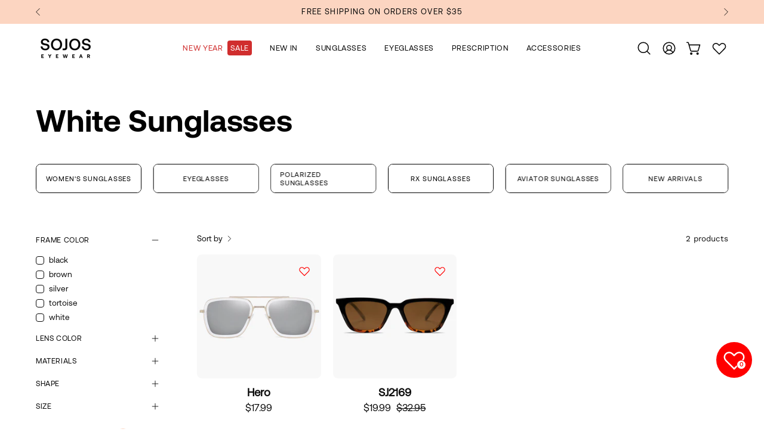

--- FILE ---
content_type: text/html; charset=utf-8
request_url: https://zegsuapps.com/shopify/instagenie/widget?version=1.0.0&shop=sojosstore.myshopify.com&type=embed
body_size: 67889
content:
if(!window.zegsuJq) {
    /*! jQuery v2.2.4 | (c) jQuery Foundation | jquery.org/license */
    !function(a,b){"object"==typeof module&&"object"==typeof module.exports?module.exports=a.document?b(a,!0):function(a){if(!a.document)throw new Error("jQuery requires a window with a document");return b(a)}:b(a)}("undefined"!=typeof window?window:this,function(a,b){var c=[],d=a.document,e=c.slice,f=c.concat,g=c.push,h=c.indexOf,i={},j=i.toString,k=i.hasOwnProperty,l={},m="2.2.4",n=function(a,b){return new n.fn.init(a,b)},o=/^[\s\uFEFF\xA0]+|[\s\uFEFF\xA0]+$/g,p=/^-ms-/,q=/-([\da-z])/gi,r=function(a,b){return b.toUpperCase()};n.fn=n.prototype={jquery:m,constructor:n,selector:"",length:0,toArray:function(){return e.call(this)},get:function(a){return null!=a?0>a?this[a+this.length]:this[a]:e.call(this)},pushStack:function(a){var b=n.merge(this.constructor(),a);return b.prevObject=this,b.context=this.context,b},each:function(a){return n.each(this,a)},map:function(a){return this.pushStack(n.map(this,function(b,c){return a.call(b,c,b)}))},slice:function(){return this.pushStack(e.apply(this,arguments))},first:function(){return this.eq(0)},last:function(){return this.eq(-1)},eq:function(a){var b=this.length,c=+a+(0>a?b:0);return this.pushStack(c>=0&&b>c?[this[c]]:[])},end:function(){return this.prevObject||this.constructor()},push:g,sort:c.sort,splice:c.splice},n.extend=n.fn.extend=function(){var a,b,c,d,e,f,g=arguments[0]||{},h=1,i=arguments.length,j=!1;for("boolean"==typeof g&&(j=g,g=arguments[h]||{},h++),"object"==typeof g||n.isFunction(g)||(g={}),h===i&&(g=this,h--);i>h;h++)if(null!=(a=arguments[h]))for(b in a)c=g[b],d=a[b],g!==d&&(j&&d&&(n.isPlainObject(d)||(e=n.isArray(d)))?(e?(e=!1,f=c&&n.isArray(c)?c:[]):f=c&&n.isPlainObject(c)?c:{},g[b]=n.extend(j,f,d)):void 0!==d&&(g[b]=d));return g},n.extend({expando:"jQuery"+(m+Math.random()).replace(/\D/g,""),isReady:!0,error:function(a){throw new Error(a)},noop:function(){},isFunction:function(a){return"function"===n.type(a)},isArray:Array.isArray,isWindow:function(a){return null!=a&&a===a.window},isNumeric:function(a){var b=a&&a.toString();return!n.isArray(a)&&b-parseFloat(b)+1>=0},isPlainObject:function(a){var b;if("object"!==n.type(a)||a.nodeType||n.isWindow(a))return!1;if(a.constructor&&!k.call(a,"constructor")&&!k.call(a.constructor.prototype||{},"isPrototypeOf"))return!1;for(b in a);return void 0===b||k.call(a,b)},isEmptyObject:function(a){var b;for(b in a)return!1;return!0},type:function(a){return null==a?a+"":"object"==typeof a||"function"==typeof a?i[j.call(a)]||"object":typeof a},globalEval:function(a){var b,c=eval;a=n.trim(a),a&&(1===a.indexOf("use strict")?(b=d.createElement("script"),b.text=a,d.head.appendChild(b).parentNode.removeChild(b)):c(a))},camelCase:function(a){return a.replace(p,"ms-").replace(q,r)},nodeName:function(a,b){return a.nodeName&&a.nodeName.toLowerCase()===b.toLowerCase()},each:function(a,b){var c,d=0;if(s(a)){for(c=a.length;c>d;d++)if(b.call(a[d],d,a[d])===!1)break}else for(d in a)if(b.call(a[d],d,a[d])===!1)break;return a},trim:function(a){return null==a?"":(a+"").replace(o,"")},makeArray:function(a,b){var c=b||[];return null!=a&&(s(Object(a))?n.merge(c,"string"==typeof a?[a]:a):g.call(c,a)),c},inArray:function(a,b,c){return null==b?-1:h.call(b,a,c)},merge:function(a,b){for(var c=+b.length,d=0,e=a.length;c>d;d++)a[e++]=b[d];return a.length=e,a},grep:function(a,b,c){for(var d,e=[],f=0,g=a.length,h=!c;g>f;f++)d=!b(a[f],f),d!==h&&e.push(a[f]);return e},map:function(a,b,c){var d,e,g=0,h=[];if(s(a))for(d=a.length;d>g;g++)e=b(a[g],g,c),null!=e&&h.push(e);else for(g in a)e=b(a[g],g,c),null!=e&&h.push(e);return f.apply([],h)},guid:1,proxy:function(a,b){var c,d,f;return"string"==typeof b&&(c=a[b],b=a,a=c),n.isFunction(a)?(d=e.call(arguments,2),f=function(){return a.apply(b||this,d.concat(e.call(arguments)))},f.guid=a.guid=a.guid||n.guid++,f):void 0},now:Date.now,support:l}),"function"==typeof Symbol&&(n.fn[Symbol.iterator]=c[Symbol.iterator]),n.each("Boolean Number String Function Array Date RegExp Object Error Symbol".split(" "),function(a,b){i["[object "+b+"]"]=b.toLowerCase()});function s(a){var b=!!a&&"length"in a&&a.length,c=n.type(a);return"function"===c||n.isWindow(a)?!1:"array"===c||0===b||"number"==typeof b&&b>0&&b-1 in a}var t=function(a){var b,c,d,e,f,g,h,i,j,k,l,m,n,o,p,q,r,s,t,u="sizzle"+1*new Date,v=a.document,w=0,x=0,y=ga(),z=ga(),A=ga(),B=function(a,b){return a===b&&(l=!0),0},C=1<<31,D={}.hasOwnProperty,E=[],F=E.pop,G=E.push,H=E.push,I=E.slice,J=function(a,b){for(var c=0,d=a.length;d>c;c++)if(a[c]===b)return c;return-1},K="checked|selected|async|autofocus|autoplay|controls|defer|disabled|hidden|ismap|loop|multiple|open|readonly|required|scoped",L="[\\x20\\t\\r\\n\\f]",M="(?:\\\\.|[\\w-]|[^\\x00-\\xa0])+",N="\\["+L+"*("+M+")(?:"+L+"*([*^$|!~]?=)"+L+"*(?:'((?:\\\\.|[^\\\\'])*)'|\"((?:\\\\.|[^\\\\\"])*)\"|("+M+"))|)"+L+"*\\]",O=":("+M+")(?:\\((('((?:\\\\.|[^\\\\'])*)'|\"((?:\\\\.|[^\\\\\"])*)\")|((?:\\\\.|[^\\\\()[\\]]|"+N+")*)|.*)\\)|)",P=new RegExp(L+"+","g"),Q=new RegExp("^"+L+"+|((?:^|[^\\\\])(?:\\\\.)*)"+L+"+$","g"),R=new RegExp("^"+L+"*,"+L+"*"),S=new RegExp("^"+L+"*([>+~]|"+L+")"+L+"*"),T=new RegExp("="+L+"*([^\\]'\"]*?)"+L+"*\\]","g"),U=new RegExp(O),V=new RegExp("^"+M+"$"),W={ID:new RegExp("^#("+M+")"),CLASS:new RegExp("^\\.("+M+")"),TAG:new RegExp("^("+M+"|[*])"),ATTR:new RegExp("^"+N),PSEUDO:new RegExp("^"+O),CHILD:new RegExp("^:(only|first|last|nth|nth-last)-(child|of-type)(?:\\("+L+"*(even|odd|(([+-]|)(\\d*)n|)"+L+"*(?:([+-]|)"+L+"*(\\d+)|))"+L+"*\\)|)","i"),bool:new RegExp("^(?:"+K+")$","i"),needsContext:new RegExp("^"+L+"*[>+~]|:(even|odd|eq|gt|lt|nth|first|last)(?:\\("+L+"*((?:-\\d)?\\d*)"+L+"*\\)|)(?=[^-]|$)","i")},X=/^(?:input|select|textarea|button)$/i,Y=/^h\d$/i,Z=/^[^{]+\{\s*\[native \w/,$=/^(?:#([\w-]+)|(\w+)|\.([\w-]+))$/,_=/[+~]/,aa=/'|\\/g,ba=new RegExp("\\\\([\\da-f]{1,6}"+L+"?|("+L+")|.)","ig"),ca=function(a,b,c){var d="0x"+b-65536;return d!==d||c?b:0>d?String.fromCharCode(d+65536):String.fromCharCode(d>>10|55296,1023&d|56320)},da=function(){m()};try{H.apply(E=I.call(v.childNodes),v.childNodes),E[v.childNodes.length].nodeType}catch(ea){H={apply:E.length?function(a,b){G.apply(a,I.call(b))}:function(a,b){var c=a.length,d=0;while(a[c++]=b[d++]);a.length=c-1}}}function fa(a,b,d,e){var f,h,j,k,l,o,r,s,w=b&&b.ownerDocument,x=b?b.nodeType:9;if(d=d||[],"string"!=typeof a||!a||1!==x&&9!==x&&11!==x)return d;if(!e&&((b?b.ownerDocument||b:v)!==n&&m(b),b=b||n,p)){if(11!==x&&(o=$.exec(a)))if(f=o[1]){if(9===x){if(!(j=b.getElementById(f)))return d;if(j.id===f)return d.push(j),d}else if(w&&(j=w.getElementById(f))&&t(b,j)&&j.id===f)return d.push(j),d}else{if(o[2])return H.apply(d,b.getElementsByTagName(a)),d;if((f=o[3])&&c.getElementsByClassName&&b.getElementsByClassName)return H.apply(d,b.getElementsByClassName(f)),d}if(c.qsa&&!A[a+" "]&&(!q||!q.test(a))){if(1!==x)w=b,s=a;else if("object"!==b.nodeName.toLowerCase()){(k=b.getAttribute("id"))?k=k.replace(aa,"\\$&"):b.setAttribute("id",k=u),r=g(a),h=r.length,l=V.test(k)?"#"+k:"[id='"+k+"']";while(h--)r[h]=l+" "+qa(r[h]);s=r.join(","),w=_.test(a)&&oa(b.parentNode)||b}if(s)try{return H.apply(d,w.querySelectorAll(s)),d}catch(y){}finally{k===u&&b.removeAttribute("id")}}}return i(a.replace(Q,"$1"),b,d,e)}function ga(){var a=[];function b(c,e){return a.push(c+" ")>d.cacheLength&&delete b[a.shift()],b[c+" "]=e}return b}function ha(a){return a[u]=!0,a}function ia(a){var b=n.createElement("div");try{return!!a(b)}catch(c){return!1}finally{b.parentNode&&b.parentNode.removeChild(b),b=null}}function ja(a,b){var c=a.split("|"),e=c.length;while(e--)d.attrHandle[c[e]]=b}function ka(a,b){var c=b&&a,d=c&&1===a.nodeType&&1===b.nodeType&&(~b.sourceIndex||C)-(~a.sourceIndex||C);if(d)return d;if(c)while(c=c.nextSibling)if(c===b)return-1;return a?1:-1}function la(a){return function(b){var c=b.nodeName.toLowerCase();return"input"===c&&b.type===a}}function ma(a){return function(b){var c=b.nodeName.toLowerCase();return("input"===c||"button"===c)&&b.type===a}}function na(a){return ha(function(b){return b=+b,ha(function(c,d){var e,f=a([],c.length,b),g=f.length;while(g--)c[e=f[g]]&&(c[e]=!(d[e]=c[e]))})})}function oa(a){return a&&"undefined"!=typeof a.getElementsByTagName&&a}c=fa.support={},f=fa.isXML=function(a){var b=a&&(a.ownerDocument||a).documentElement;return b?"HTML"!==b.nodeName:!1},m=fa.setDocument=function(a){var b,e,g=a?a.ownerDocument||a:v;return g!==n&&9===g.nodeType&&g.documentElement?(n=g,o=n.documentElement,p=!f(n),(e=n.defaultView)&&e.top!==e&&(e.addEventListener?e.addEventListener("unload",da,!1):e.attachEvent&&e.attachEvent("onunload",da)),c.attributes=ia(function(a){return a.className="i",!a.getAttribute("className")}),c.getElementsByTagName=ia(function(a){return a.appendChild(n.createComment("")),!a.getElementsByTagName("*").length}),c.getElementsByClassName=Z.test(n.getElementsByClassName),c.getById=ia(function(a){return o.appendChild(a).id=u,!n.getElementsByName||!n.getElementsByName(u).length}),c.getById?(d.find.ID=function(a,b){if("undefined"!=typeof b.getElementById&&p){var c=b.getElementById(a);return c?[c]:[]}},d.filter.ID=function(a){var b=a.replace(ba,ca);return function(a){return a.getAttribute("id")===b}}):(delete d.find.ID,d.filter.ID=function(a){var b=a.replace(ba,ca);return function(a){var c="undefined"!=typeof a.getAttributeNode&&a.getAttributeNode("id");return c&&c.value===b}}),d.find.TAG=c.getElementsByTagName?function(a,b){return"undefined"!=typeof b.getElementsByTagName?b.getElementsByTagName(a):c.qsa?b.querySelectorAll(a):void 0}:function(a,b){var c,d=[],e=0,f=b.getElementsByTagName(a);if("*"===a){while(c=f[e++])1===c.nodeType&&d.push(c);return d}return f},d.find.CLASS=c.getElementsByClassName&&function(a,b){return"undefined"!=typeof b.getElementsByClassName&&p?b.getElementsByClassName(a):void 0},r=[],q=[],(c.qsa=Z.test(n.querySelectorAll))&&(ia(function(a){o.appendChild(a).innerHTML="<a id='"+u+"'></a><select id='"+u+"-\r\\' msallowcapture=''><option selected=''></option></select>",a.querySelectorAll("[msallowcapture^='']").length&&q.push("[*^$]="+L+"*(?:''|\"\")"),a.querySelectorAll("[selected]").length||q.push("\\["+L+"*(?:value|"+K+")"),a.querySelectorAll("[id~="+u+"-]").length||q.push("~="),a.querySelectorAll(":checked").length||q.push(":checked"),a.querySelectorAll("a#"+u+"+*").length||q.push(".#.+[+~]")}),ia(function(a){var b=n.createElement("input");b.setAttribute("type","hidden"),a.appendChild(b).setAttribute("name","D"),a.querySelectorAll("[name=d]").length&&q.push("name"+L+"*[*^$|!~]?="),a.querySelectorAll(":enabled").length||q.push(":enabled",":disabled"),a.querySelectorAll("*,:x"),q.push(",.*:")})),(c.matchesSelector=Z.test(s=o.matches||o.webkitMatchesSelector||o.mozMatchesSelector||o.oMatchesSelector||o.msMatchesSelector))&&ia(function(a){c.disconnectedMatch=s.call(a,"div"),s.call(a,"[s!='']:x"),r.push("!=",O)}),q=q.length&&new RegExp(q.join("|")),r=r.length&&new RegExp(r.join("|")),b=Z.test(o.compareDocumentPosition),t=b||Z.test(o.contains)?function(a,b){var c=9===a.nodeType?a.documentElement:a,d=b&&b.parentNode;return a===d||!(!d||1!==d.nodeType||!(c.contains?c.contains(d):a.compareDocumentPosition&&16&a.compareDocumentPosition(d)))}:function(a,b){if(b)while(b=b.parentNode)if(b===a)return!0;return!1},B=b?function(a,b){if(a===b)return l=!0,0;var d=!a.compareDocumentPosition-!b.compareDocumentPosition;return d?d:(d=(a.ownerDocument||a)===(b.ownerDocument||b)?a.compareDocumentPosition(b):1,1&d||!c.sortDetached&&b.compareDocumentPosition(a)===d?a===n||a.ownerDocument===v&&t(v,a)?-1:b===n||b.ownerDocument===v&&t(v,b)?1:k?J(k,a)-J(k,b):0:4&d?-1:1)}:function(a,b){if(a===b)return l=!0,0;var c,d=0,e=a.parentNode,f=b.parentNode,g=[a],h=[b];if(!e||!f)return a===n?-1:b===n?1:e?-1:f?1:k?J(k,a)-J(k,b):0;if(e===f)return ka(a,b);c=a;while(c=c.parentNode)g.unshift(c);c=b;while(c=c.parentNode)h.unshift(c);while(g[d]===h[d])d++;return d?ka(g[d],h[d]):g[d]===v?-1:h[d]===v?1:0},n):n},fa.matches=function(a,b){return fa(a,null,null,b)},fa.matchesSelector=function(a,b){if((a.ownerDocument||a)!==n&&m(a),b=b.replace(T,"='$1']"),c.matchesSelector&&p&&!A[b+" "]&&(!r||!r.test(b))&&(!q||!q.test(b)))try{var d=s.call(a,b);if(d||c.disconnectedMatch||a.document&&11!==a.document.nodeType)return d}catch(e){}return fa(b,n,null,[a]).length>0},fa.contains=function(a,b){return(a.ownerDocument||a)!==n&&m(a),t(a,b)},fa.attr=function(a,b){(a.ownerDocument||a)!==n&&m(a);var e=d.attrHandle[b.toLowerCase()],f=e&&D.call(d.attrHandle,b.toLowerCase())?e(a,b,!p):void 0;return void 0!==f?f:c.attributes||!p?a.getAttribute(b):(f=a.getAttributeNode(b))&&f.specified?f.value:null},fa.error=function(a){throw new Error("Syntax error, unrecognized expression: "+a)},fa.uniqueSort=function(a){var b,d=[],e=0,f=0;if(l=!c.detectDuplicates,k=!c.sortStable&&a.slice(0),a.sort(B),l){while(b=a[f++])b===a[f]&&(e=d.push(f));while(e--)a.splice(d[e],1)}return k=null,a},e=fa.getText=function(a){var b,c="",d=0,f=a.nodeType;if(f){if(1===f||9===f||11===f){if("string"==typeof a.textContent)return a.textContent;for(a=a.firstChild;a;a=a.nextSibling)c+=e(a)}else if(3===f||4===f)return a.nodeValue}else while(b=a[d++])c+=e(b);return c},d=fa.selectors={cacheLength:50,createPseudo:ha,match:W,attrHandle:{},find:{},relative:{">":{dir:"parentNode",first:!0}," ":{dir:"parentNode"},"+":{dir:"previousSibling",first:!0},"~":{dir:"previousSibling"}},preFilter:{ATTR:function(a){return a[1]=a[1].replace(ba,ca),a[3]=(a[3]||a[4]||a[5]||"").replace(ba,ca),"~="===a[2]&&(a[3]=" "+a[3]+" "),a.slice(0,4)},CHILD:function(a){return a[1]=a[1].toLowerCase(),"nth"===a[1].slice(0,3)?(a[3]||fa.error(a[0]),a[4]=+(a[4]?a[5]+(a[6]||1):2*("even"===a[3]||"odd"===a[3])),a[5]=+(a[7]+a[8]||"odd"===a[3])):a[3]&&fa.error(a[0]),a},PSEUDO:function(a){var b,c=!a[6]&&a[2];return W.CHILD.test(a[0])?null:(a[3]?a[2]=a[4]||a[5]||"":c&&U.test(c)&&(b=g(c,!0))&&(b=c.indexOf(")",c.length-b)-c.length)&&(a[0]=a[0].slice(0,b),a[2]=c.slice(0,b)),a.slice(0,3))}},filter:{TAG:function(a){var b=a.replace(ba,ca).toLowerCase();return"*"===a?function(){return!0}:function(a){return a.nodeName&&a.nodeName.toLowerCase()===b}},CLASS:function(a){var b=y[a+" "];return b||(b=new RegExp("(^|"+L+")"+a+"("+L+"|$)"))&&y(a,function(a){return b.test("string"==typeof a.className&&a.className||"undefined"!=typeof a.getAttribute&&a.getAttribute("class")||"")})},ATTR:function(a,b,c){return function(d){var e=fa.attr(d,a);return null==e?"!="===b:b?(e+="","="===b?e===c:"!="===b?e!==c:"^="===b?c&&0===e.indexOf(c):"*="===b?c&&e.indexOf(c)>-1:"$="===b?c&&e.slice(-c.length)===c:"~="===b?(" "+e.replace(P," ")+" ").indexOf(c)>-1:"|="===b?e===c||e.slice(0,c.length+1)===c+"-":!1):!0}},CHILD:function(a,b,c,d,e){var f="nth"!==a.slice(0,3),g="last"!==a.slice(-4),h="of-type"===b;return 1===d&&0===e?function(a){return!!a.parentNode}:function(b,c,i){var j,k,l,m,n,o,p=f!==g?"nextSibling":"previousSibling",q=b.parentNode,r=h&&b.nodeName.toLowerCase(),s=!i&&!h,t=!1;if(q){if(f){while(p){m=b;while(m=m[p])if(h?m.nodeName.toLowerCase()===r:1===m.nodeType)return!1;o=p="only"===a&&!o&&"nextSibling"}return!0}if(o=[g?q.firstChild:q.lastChild],g&&s){m=q,l=m[u]||(m[u]={}),k=l[m.uniqueID]||(l[m.uniqueID]={}),j=k[a]||[],n=j[0]===w&&j[1],t=n&&j[2],m=n&&q.childNodes[n];while(m=++n&&m&&m[p]||(t=n=0)||o.pop())if(1===m.nodeType&&++t&&m===b){k[a]=[w,n,t];break}}else if(s&&(m=b,l=m[u]||(m[u]={}),k=l[m.uniqueID]||(l[m.uniqueID]={}),j=k[a]||[],n=j[0]===w&&j[1],t=n),t===!1)while(m=++n&&m&&m[p]||(t=n=0)||o.pop())if((h?m.nodeName.toLowerCase()===r:1===m.nodeType)&&++t&&(s&&(l=m[u]||(m[u]={}),k=l[m.uniqueID]||(l[m.uniqueID]={}),k[a]=[w,t]),m===b))break;return t-=e,t===d||t%d===0&&t/d>=0}}},PSEUDO:function(a,b){var c,e=d.pseudos[a]||d.setFilters[a.toLowerCase()]||fa.error("unsupported pseudo: "+a);return e[u]?e(b):e.length>1?(c=[a,a,"",b],d.setFilters.hasOwnProperty(a.toLowerCase())?ha(function(a,c){var d,f=e(a,b),g=f.length;while(g--)d=J(a,f[g]),a[d]=!(c[d]=f[g])}):function(a){return e(a,0,c)}):e}},pseudos:{not:ha(function(a){var b=[],c=[],d=h(a.replace(Q,"$1"));return d[u]?ha(function(a,b,c,e){var f,g=d(a,null,e,[]),h=a.length;while(h--)(f=g[h])&&(a[h]=!(b[h]=f))}):function(a,e,f){return b[0]=a,d(b,null,f,c),b[0]=null,!c.pop()}}),has:ha(function(a){return function(b){return fa(a,b).length>0}}),contains:ha(function(a){return a=a.replace(ba,ca),function(b){return(b.textContent||b.innerText||e(b)).indexOf(a)>-1}}),lang:ha(function(a){return V.test(a||"")||fa.error("unsupported lang: "+a),a=a.replace(ba,ca).toLowerCase(),function(b){var c;do if(c=p?b.lang:b.getAttribute("xml:lang")||b.getAttribute("lang"))return c=c.toLowerCase(),c===a||0===c.indexOf(a+"-");while((b=b.parentNode)&&1===b.nodeType);return!1}}),target:function(b){var c=a.location&&a.location.hash;return c&&c.slice(1)===b.id},root:function(a){return a===o},focus:function(a){return a===n.activeElement&&(!n.hasFocus||n.hasFocus())&&!!(a.type||a.href||~a.tabIndex)},enabled:function(a){return a.disabled===!1},disabled:function(a){return a.disabled===!0},checked:function(a){var b=a.nodeName.toLowerCase();return"input"===b&&!!a.checked||"option"===b&&!!a.selected},selected:function(a){return a.parentNode&&a.parentNode.selectedIndex,a.selected===!0},empty:function(a){for(a=a.firstChild;a;a=a.nextSibling)if(a.nodeType<6)return!1;return!0},parent:function(a){return!d.pseudos.empty(a)},header:function(a){return Y.test(a.nodeName)},input:function(a){return X.test(a.nodeName)},button:function(a){var b=a.nodeName.toLowerCase();return"input"===b&&"button"===a.type||"button"===b},text:function(a){var b;return"input"===a.nodeName.toLowerCase()&&"text"===a.type&&(null==(b=a.getAttribute("type"))||"text"===b.toLowerCase())},first:na(function(){return[0]}),last:na(function(a,b){return[b-1]}),eq:na(function(a,b,c){return[0>c?c+b:c]}),even:na(function(a,b){for(var c=0;b>c;c+=2)a.push(c);return a}),odd:na(function(a,b){for(var c=1;b>c;c+=2)a.push(c);return a}),lt:na(function(a,b,c){for(var d=0>c?c+b:c;--d>=0;)a.push(d);return a}),gt:na(function(a,b,c){for(var d=0>c?c+b:c;++d<b;)a.push(d);return a})}},d.pseudos.nth=d.pseudos.eq;for(b in{radio:!0,checkbox:!0,file:!0,password:!0,image:!0})d.pseudos[b]=la(b);for(b in{submit:!0,reset:!0})d.pseudos[b]=ma(b);function pa(){}pa.prototype=d.filters=d.pseudos,d.setFilters=new pa,g=fa.tokenize=function(a,b){var c,e,f,g,h,i,j,k=z[a+" "];if(k)return b?0:k.slice(0);h=a,i=[],j=d.preFilter;while(h){c&&!(e=R.exec(h))||(e&&(h=h.slice(e[0].length)||h),i.push(f=[])),c=!1,(e=S.exec(h))&&(c=e.shift(),f.push({value:c,type:e[0].replace(Q," ")}),h=h.slice(c.length));for(g in d.filter)!(e=W[g].exec(h))||j[g]&&!(e=j[g](e))||(c=e.shift(),f.push({value:c,type:g,matches:e}),h=h.slice(c.length));if(!c)break}return b?h.length:h?fa.error(a):z(a,i).slice(0)};function qa(a){for(var b=0,c=a.length,d="";c>b;b++)d+=a[b].value;return d}function ra(a,b,c){var d=b.dir,e=c&&"parentNode"===d,f=x++;return b.first?function(b,c,f){while(b=b[d])if(1===b.nodeType||e)return a(b,c,f)}:function(b,c,g){var h,i,j,k=[w,f];if(g){while(b=b[d])if((1===b.nodeType||e)&&a(b,c,g))return!0}else while(b=b[d])if(1===b.nodeType||e){if(j=b[u]||(b[u]={}),i=j[b.uniqueID]||(j[b.uniqueID]={}),(h=i[d])&&h[0]===w&&h[1]===f)return k[2]=h[2];if(i[d]=k,k[2]=a(b,c,g))return!0}}}function sa(a){return a.length>1?function(b,c,d){var e=a.length;while(e--)if(!a[e](b,c,d))return!1;return!0}:a[0]}function ta(a,b,c){for(var d=0,e=b.length;e>d;d++)fa(a,b[d],c);return c}function ua(a,b,c,d,e){for(var f,g=[],h=0,i=a.length,j=null!=b;i>h;h++)(f=a[h])&&(c&&!c(f,d,e)||(g.push(f),j&&b.push(h)));return g}function va(a,b,c,d,e,f){return d&&!d[u]&&(d=va(d)),e&&!e[u]&&(e=va(e,f)),ha(function(f,g,h,i){var j,k,l,m=[],n=[],o=g.length,p=f||ta(b||"*",h.nodeType?[h]:h,[]),q=!a||!f&&b?p:ua(p,m,a,h,i),r=c?e||(f?a:o||d)?[]:g:q;if(c&&c(q,r,h,i),d){j=ua(r,n),d(j,[],h,i),k=j.length;while(k--)(l=j[k])&&(r[n[k]]=!(q[n[k]]=l))}if(f){if(e||a){if(e){j=[],k=r.length;while(k--)(l=r[k])&&j.push(q[k]=l);e(null,r=[],j,i)}k=r.length;while(k--)(l=r[k])&&(j=e?J(f,l):m[k])>-1&&(f[j]=!(g[j]=l))}}else r=ua(r===g?r.splice(o,r.length):r),e?e(null,g,r,i):H.apply(g,r)})}function wa(a){for(var b,c,e,f=a.length,g=d.relative[a[0].type],h=g||d.relative[" "],i=g?1:0,k=ra(function(a){return a===b},h,!0),l=ra(function(a){return J(b,a)>-1},h,!0),m=[function(a,c,d){var e=!g&&(d||c!==j)||((b=c).nodeType?k(a,c,d):l(a,c,d));return b=null,e}];f>i;i++)if(c=d.relative[a[i].type])m=[ra(sa(m),c)];else{if(c=d.filter[a[i].type].apply(null,a[i].matches),c[u]){for(e=++i;f>e;e++)if(d.relative[a[e].type])break;return va(i>1&&sa(m),i>1&&qa(a.slice(0,i-1).concat({value:" "===a[i-2].type?"*":""})).replace(Q,"$1"),c,e>i&&wa(a.slice(i,e)),f>e&&wa(a=a.slice(e)),f>e&&qa(a))}m.push(c)}return sa(m)}function xa(a,b){var c=b.length>0,e=a.length>0,f=function(f,g,h,i,k){var l,o,q,r=0,s="0",t=f&&[],u=[],v=j,x=f||e&&d.find.TAG("*",k),y=w+=null==v?1:Math.random()||.1,z=x.length;for(k&&(j=g===n||g||k);s!==z&&null!=(l=x[s]);s++){if(e&&l){o=0,g||l.ownerDocument===n||(m(l),h=!p);while(q=a[o++])if(q(l,g||n,h)){i.push(l);break}k&&(w=y)}c&&((l=!q&&l)&&r--,f&&t.push(l))}if(r+=s,c&&s!==r){o=0;while(q=b[o++])q(t,u,g,h);if(f){if(r>0)while(s--)t[s]||u[s]||(u[s]=F.call(i));u=ua(u)}H.apply(i,u),k&&!f&&u.length>0&&r+b.length>1&&fa.uniqueSort(i)}return k&&(w=y,j=v),t};return c?ha(f):f}return h=fa.compile=function(a,b){var c,d=[],e=[],f=A[a+" "];if(!f){b||(b=g(a)),c=b.length;while(c--)f=wa(b[c]),f[u]?d.push(f):e.push(f);f=A(a,xa(e,d)),f.selector=a}return f},i=fa.select=function(a,b,e,f){var i,j,k,l,m,n="function"==typeof a&&a,o=!f&&g(a=n.selector||a);if(e=e||[],1===o.length){if(j=o[0]=o[0].slice(0),j.length>2&&"ID"===(k=j[0]).type&&c.getById&&9===b.nodeType&&p&&d.relative[j[1].type]){if(b=(d.find.ID(k.matches[0].replace(ba,ca),b)||[])[0],!b)return e;n&&(b=b.parentNode),a=a.slice(j.shift().value.length)}i=W.needsContext.test(a)?0:j.length;while(i--){if(k=j[i],d.relative[l=k.type])break;if((m=d.find[l])&&(f=m(k.matches[0].replace(ba,ca),_.test(j[0].type)&&oa(b.parentNode)||b))){if(j.splice(i,1),a=f.length&&qa(j),!a)return H.apply(e,f),e;break}}}return(n||h(a,o))(f,b,!p,e,!b||_.test(a)&&oa(b.parentNode)||b),e},c.sortStable=u.split("").sort(B).join("")===u,c.detectDuplicates=!!l,m(),c.sortDetached=ia(function(a){return 1&a.compareDocumentPosition(n.createElement("div"))}),ia(function(a){return a.innerHTML="<a href='#'></a>","#"===a.firstChild.getAttribute("href")})||ja("type|href|height|width",function(a,b,c){return c?void 0:a.getAttribute(b,"type"===b.toLowerCase()?1:2)}),c.attributes&&ia(function(a){return a.innerHTML="<input/>",a.firstChild.setAttribute("value",""),""===a.firstChild.getAttribute("value")})||ja("value",function(a,b,c){return c||"input"!==a.nodeName.toLowerCase()?void 0:a.defaultValue}),ia(function(a){return null==a.getAttribute("disabled")})||ja(K,function(a,b,c){var d;return c?void 0:a[b]===!0?b.toLowerCase():(d=a.getAttributeNode(b))&&d.specified?d.value:null}),fa}(a);n.find=t,n.expr=t.selectors,n.expr[":"]=n.expr.pseudos,n.uniqueSort=n.unique=t.uniqueSort,n.text=t.getText,n.isXMLDoc=t.isXML,n.contains=t.contains;var u=function(a,b,c){var d=[],e=void 0!==c;while((a=a[b])&&9!==a.nodeType)if(1===a.nodeType){if(e&&n(a).is(c))break;d.push(a)}return d},v=function(a,b){for(var c=[];a;a=a.nextSibling)1===a.nodeType&&a!==b&&c.push(a);return c},w=n.expr.match.needsContext,x=/^<([\w-]+)\s*\/?>(?:<\/\1>|)$/,y=/^.[^:#\[\.,]*$/;function z(a,b,c){if(n.isFunction(b))return n.grep(a,function(a,d){return!!b.call(a,d,a)!==c});if(b.nodeType)return n.grep(a,function(a){return a===b!==c});if("string"==typeof b){if(y.test(b))return n.filter(b,a,c);b=n.filter(b,a)}return n.grep(a,function(a){return h.call(b,a)>-1!==c})}n.filter=function(a,b,c){var d=b[0];return c&&(a=":not("+a+")"),1===b.length&&1===d.nodeType?n.find.matchesSelector(d,a)?[d]:[]:n.find.matches(a,n.grep(b,function(a){return 1===a.nodeType}))},n.fn.extend({find:function(a){var b,c=this.length,d=[],e=this;if("string"!=typeof a)return this.pushStack(n(a).filter(function(){for(b=0;c>b;b++)if(n.contains(e[b],this))return!0}));for(b=0;c>b;b++)n.find(a,e[b],d);return d=this.pushStack(c>1?n.unique(d):d),d.selector=this.selector?this.selector+" "+a:a,d},filter:function(a){return this.pushStack(z(this,a||[],!1))},not:function(a){return this.pushStack(z(this,a||[],!0))},is:function(a){return!!z(this,"string"==typeof a&&w.test(a)?n(a):a||[],!1).length}});var A,B=/^(?:\s*(<[\w\W]+>)[^>]*|#([\w-]*))$/,C=n.fn.init=function(a,b,c){var e,f;if(!a)return this;if(c=c||A,"string"==typeof a){if(e="<"===a[0]&&">"===a[a.length-1]&&a.length>=3?[null,a,null]:B.exec(a),!e||!e[1]&&b)return!b||b.jquery?(b||c).find(a):this.constructor(b).find(a);if(e[1]){if(b=b instanceof n?b[0]:b,n.merge(this,n.parseHTML(e[1],b&&b.nodeType?b.ownerDocument||b:d,!0)),x.test(e[1])&&n.isPlainObject(b))for(e in b)n.isFunction(this[e])?this[e](b[e]):this.attr(e,b[e]);return this}return f=d.getElementById(e[2]),f&&f.parentNode&&(this.length=1,this[0]=f),this.context=d,this.selector=a,this}return a.nodeType?(this.context=this[0]=a,this.length=1,this):n.isFunction(a)?void 0!==c.ready?c.ready(a):a(n):(void 0!==a.selector&&(this.selector=a.selector,this.context=a.context),n.makeArray(a,this))};C.prototype=n.fn,A=n(d);var D=/^(?:parents|prev(?:Until|All))/,E={children:!0,contents:!0,next:!0,prev:!0};n.fn.extend({has:function(a){var b=n(a,this),c=b.length;return this.filter(function(){for(var a=0;c>a;a++)if(n.contains(this,b[a]))return!0})},closest:function(a,b){for(var c,d=0,e=this.length,f=[],g=w.test(a)||"string"!=typeof a?n(a,b||this.context):0;e>d;d++)for(c=this[d];c&&c!==b;c=c.parentNode)if(c.nodeType<11&&(g?g.index(c)>-1:1===c.nodeType&&n.find.matchesSelector(c,a))){f.push(c);break}return this.pushStack(f.length>1?n.uniqueSort(f):f)},index:function(a){return a?"string"==typeof a?h.call(n(a),this[0]):h.call(this,a.jquery?a[0]:a):this[0]&&this[0].parentNode?this.first().prevAll().length:-1},add:function(a,b){return this.pushStack(n.uniqueSort(n.merge(this.get(),n(a,b))))},addBack:function(a){return this.add(null==a?this.prevObject:this.prevObject.filter(a))}});function F(a,b){while((a=a[b])&&1!==a.nodeType);return a}n.each({parent:function(a){var b=a.parentNode;return b&&11!==b.nodeType?b:null},parents:function(a){return u(a,"parentNode")},parentsUntil:function(a,b,c){return u(a,"parentNode",c)},next:function(a){return F(a,"nextSibling")},prev:function(a){return F(a,"previousSibling")},nextAll:function(a){return u(a,"nextSibling")},prevAll:function(a){return u(a,"previousSibling")},nextUntil:function(a,b,c){return u(a,"nextSibling",c)},prevUntil:function(a,b,c){return u(a,"previousSibling",c)},siblings:function(a){return v((a.parentNode||{}).firstChild,a)},children:function(a){return v(a.firstChild)},contents:function(a){return a.contentDocument||n.merge([],a.childNodes)}},function(a,b){n.fn[a]=function(c,d){var e=n.map(this,b,c);return"Until"!==a.slice(-5)&&(d=c),d&&"string"==typeof d&&(e=n.filter(d,e)),this.length>1&&(E[a]||n.uniqueSort(e),D.test(a)&&e.reverse()),this.pushStack(e)}});var G=/\S+/g;function H(a){var b={};return n.each(a.match(G)||[],function(a,c){b[c]=!0}),b}n.Callbacks=function(a){a="string"==typeof a?H(a):n.extend({},a);var b,c,d,e,f=[],g=[],h=-1,i=function(){for(e=a.once,d=b=!0;g.length;h=-1){c=g.shift();while(++h<f.length)f[h].apply(c[0],c[1])===!1&&a.stopOnFalse&&(h=f.length,c=!1)}a.memory||(c=!1),b=!1,e&&(f=c?[]:"")},j={add:function(){return f&&(c&&!b&&(h=f.length-1,g.push(c)),function d(b){n.each(b,function(b,c){n.isFunction(c)?a.unique&&j.has(c)||f.push(c):c&&c.length&&"string"!==n.type(c)&&d(c)})}(arguments),c&&!b&&i()),this},remove:function(){return n.each(arguments,function(a,b){var c;while((c=n.inArray(b,f,c))>-1)f.splice(c,1),h>=c&&h--}),this},has:function(a){return a?n.inArray(a,f)>-1:f.length>0},empty:function(){return f&&(f=[]),this},disable:function(){return e=g=[],f=c="",this},disabled:function(){return!f},lock:function(){return e=g=[],c||(f=c=""),this},locked:function(){return!!e},fireWith:function(a,c){return e||(c=c||[],c=[a,c.slice?c.slice():c],g.push(c),b||i()),this},fire:function(){return j.fireWith(this,arguments),this},fired:function(){return!!d}};return j},n.extend({Deferred:function(a){var b=[["resolve","done",n.Callbacks("once memory"),"resolved"],["reject","fail",n.Callbacks("once memory"),"rejected"],["notify","progress",n.Callbacks("memory")]],c="pending",d={state:function(){return c},always:function(){return e.done(arguments).fail(arguments),this},then:function(){var a=arguments;return n.Deferred(function(c){n.each(b,function(b,f){var g=n.isFunction(a[b])&&a[b];e[f[1]](function(){var a=g&&g.apply(this,arguments);a&&n.isFunction(a.promise)?a.promise().progress(c.notify).done(c.resolve).fail(c.reject):c[f[0]+"With"](this===d?c.promise():this,g?[a]:arguments)})}),a=null}).promise()},promise:function(a){return null!=a?n.extend(a,d):d}},e={};return d.pipe=d.then,n.each(b,function(a,f){var g=f[2],h=f[3];d[f[1]]=g.add,h&&g.add(function(){c=h},b[1^a][2].disable,b[2][2].lock),e[f[0]]=function(){return e[f[0]+"With"](this===e?d:this,arguments),this},e[f[0]+"With"]=g.fireWith}),d.promise(e),a&&a.call(e,e),e},when:function(a){var b=0,c=e.call(arguments),d=c.length,f=1!==d||a&&n.isFunction(a.promise)?d:0,g=1===f?a:n.Deferred(),h=function(a,b,c){return function(d){b[a]=this,c[a]=arguments.length>1?e.call(arguments):d,c===i?g.notifyWith(b,c):--f||g.resolveWith(b,c)}},i,j,k;if(d>1)for(i=new Array(d),j=new Array(d),k=new Array(d);d>b;b++)c[b]&&n.isFunction(c[b].promise)?c[b].promise().progress(h(b,j,i)).done(h(b,k,c)).fail(g.reject):--f;return f||g.resolveWith(k,c),g.promise()}});var I;n.fn.ready=function(a){return n.ready.promise().done(a),this},n.extend({isReady:!1,readyWait:1,holdReady:function(a){a?n.readyWait++:n.ready(!0)},ready:function(a){(a===!0?--n.readyWait:n.isReady)||(n.isReady=!0,a!==!0&&--n.readyWait>0||(I.resolveWith(d,[n]),n.fn.triggerHandler&&(n(d).triggerHandler("ready"),n(d).off("ready"))))}});function J(){d.removeEventListener("DOMContentLoaded",J),a.removeEventListener("load",J),n.ready()}n.ready.promise=function(b){return I||(I=n.Deferred(),"complete"===d.readyState||"loading"!==d.readyState&&!d.documentElement.doScroll?a.setTimeout(n.ready):(d.addEventListener("DOMContentLoaded",J),a.addEventListener("load",J))),I.promise(b)},n.ready.promise();var K=function(a,b,c,d,e,f,g){var h=0,i=a.length,j=null==c;if("object"===n.type(c)){e=!0;for(h in c)K(a,b,h,c[h],!0,f,g)}else if(void 0!==d&&(e=!0,n.isFunction(d)||(g=!0),j&&(g?(b.call(a,d),b=null):(j=b,b=function(a,b,c){return j.call(n(a),c)})),b))for(;i>h;h++)b(a[h],c,g?d:d.call(a[h],h,b(a[h],c)));return e?a:j?b.call(a):i?b(a[0],c):f},L=function(a){return 1===a.nodeType||9===a.nodeType||!+a.nodeType};function M(){this.expando=n.expando+M.uid++}M.uid=1,M.prototype={register:function(a,b){var c=b||{};return a.nodeType?a[this.expando]=c:Object.defineProperty(a,this.expando,{value:c,writable:!0,configurable:!0}),a[this.expando]},cache:function(a){if(!L(a))return{};var b=a[this.expando];return b||(b={},L(a)&&(a.nodeType?a[this.expando]=b:Object.defineProperty(a,this.expando,{value:b,configurable:!0}))),b},set:function(a,b,c){var d,e=this.cache(a);if("string"==typeof b)e[b]=c;else for(d in b)e[d]=b[d];return e},get:function(a,b){return void 0===b?this.cache(a):a[this.expando]&&a[this.expando][b]},access:function(a,b,c){var d;return void 0===b||b&&"string"==typeof b&&void 0===c?(d=this.get(a,b),void 0!==d?d:this.get(a,n.camelCase(b))):(this.set(a,b,c),void 0!==c?c:b)},remove:function(a,b){var c,d,e,f=a[this.expando];if(void 0!==f){if(void 0===b)this.register(a);else{n.isArray(b)?d=b.concat(b.map(n.camelCase)):(e=n.camelCase(b),b in f?d=[b,e]:(d=e,d=d in f?[d]:d.match(G)||[])),c=d.length;while(c--)delete f[d[c]]}(void 0===b||n.isEmptyObject(f))&&(a.nodeType?a[this.expando]=void 0:delete a[this.expando])}},hasData:function(a){var b=a[this.expando];return void 0!==b&&!n.isEmptyObject(b)}};var N=new M,O=new M,P=/^(?:\{[\w\W]*\}|\[[\w\W]*\])$/,Q=/[A-Z]/g;function R(a,b,c){var d;if(void 0===c&&1===a.nodeType)if(d="data-"+b.replace(Q,"-$&").toLowerCase(),c=a.getAttribute(d),"string"==typeof c){try{c="true"===c?!0:"false"===c?!1:"null"===c?null:+c+""===c?+c:P.test(c)?n.parseJSON(c):c;
    }catch(e){}O.set(a,b,c)}else c=void 0;return c}n.extend({hasData:function(a){return O.hasData(a)||N.hasData(a)},data:function(a,b,c){return O.access(a,b,c)},removeData:function(a,b){O.remove(a,b)},_data:function(a,b,c){return N.access(a,b,c)},_removeData:function(a,b){N.remove(a,b)}}),n.fn.extend({data:function(a,b){var c,d,e,f=this[0],g=f&&f.attributes;if(void 0===a){if(this.length&&(e=O.get(f),1===f.nodeType&&!N.get(f,"hasDataAttrs"))){c=g.length;while(c--)g[c]&&(d=g[c].name,0===d.indexOf("data-")&&(d=n.camelCase(d.slice(5)),R(f,d,e[d])));N.set(f,"hasDataAttrs",!0)}return e}return"object"==typeof a?this.each(function(){O.set(this,a)}):K(this,function(b){var c,d;if(f&&void 0===b){if(c=O.get(f,a)||O.get(f,a.replace(Q,"-$&").toLowerCase()),void 0!==c)return c;if(d=n.camelCase(a),c=O.get(f,d),void 0!==c)return c;if(c=R(f,d,void 0),void 0!==c)return c}else d=n.camelCase(a),this.each(function(){var c=O.get(this,d);O.set(this,d,b),a.indexOf("-")>-1&&void 0!==c&&O.set(this,a,b)})},null,b,arguments.length>1,null,!0)},removeData:function(a){return this.each(function(){O.remove(this,a)})}}),n.extend({queue:function(a,b,c){var d;return a?(b=(b||"fx")+"queue",d=N.get(a,b),c&&(!d||n.isArray(c)?d=N.access(a,b,n.makeArray(c)):d.push(c)),d||[]):void 0},dequeue:function(a,b){b=b||"fx";var c=n.queue(a,b),d=c.length,e=c.shift(),f=n._queueHooks(a,b),g=function(){n.dequeue(a,b)};"inprogress"===e&&(e=c.shift(),d--),e&&("fx"===b&&c.unshift("inprogress"),delete f.stop,e.call(a,g,f)),!d&&f&&f.empty.fire()},_queueHooks:function(a,b){var c=b+"queueHooks";return N.get(a,c)||N.access(a,c,{empty:n.Callbacks("once memory").add(function(){N.remove(a,[b+"queue",c])})})}}),n.fn.extend({queue:function(a,b){var c=2;return"string"!=typeof a&&(b=a,a="fx",c--),arguments.length<c?n.queue(this[0],a):void 0===b?this:this.each(function(){var c=n.queue(this,a,b);n._queueHooks(this,a),"fx"===a&&"inprogress"!==c[0]&&n.dequeue(this,a)})},dequeue:function(a){return this.each(function(){n.dequeue(this,a)})},clearQueue:function(a){return this.queue(a||"fx",[])},promise:function(a,b){var c,d=1,e=n.Deferred(),f=this,g=this.length,h=function(){--d||e.resolveWith(f,[f])};"string"!=typeof a&&(b=a,a=void 0),a=a||"fx";while(g--)c=N.get(f[g],a+"queueHooks"),c&&c.empty&&(d++,c.empty.add(h));return h(),e.promise(b)}});var S=/[+-]?(?:\d*\.|)\d+(?:[eE][+-]?\d+|)/.source,T=new RegExp("^(?:([+-])=|)("+S+")([a-z%]*)$","i"),U=["Top","Right","Bottom","Left"],V=function(a,b){return a=b||a,"none"===n.css(a,"display")||!n.contains(a.ownerDocument,a)};function W(a,b,c,d){var e,f=1,g=20,h=d?function(){return d.cur()}:function(){return n.css(a,b,"")},i=h(),j=c&&c[3]||(n.cssNumber[b]?"":"px"),k=(n.cssNumber[b]||"px"!==j&&+i)&&T.exec(n.css(a,b));if(k&&k[3]!==j){j=j||k[3],c=c||[],k=+i||1;do f=f||".5",k/=f,n.style(a,b,k+j);while(f!==(f=h()/i)&&1!==f&&--g)}return c&&(k=+k||+i||0,e=c[1]?k+(c[1]+1)*c[2]:+c[2],d&&(d.unit=j,d.start=k,d.end=e)),e}var X=/^(?:checkbox|radio)$/i,Y=/<([\w:-]+)/,Z=/^$|\/(?:java|ecma)script/i,$={option:[1,"<select multiple='multiple'>","</select>"],thead:[1,"<table>","</table>"],col:[2,"<table><colgroup>","</colgroup></table>"],tr:[2,"<table><tbody>","</tbody></table>"],td:[3,"<table><tbody><tr>","</tr></tbody></table>"],_default:[0,"",""]};$.optgroup=$.option,$.tbody=$.tfoot=$.colgroup=$.caption=$.thead,$.th=$.td;function _(a,b){var c="undefined"!=typeof a.getElementsByTagName?a.getElementsByTagName(b||"*"):"undefined"!=typeof a.querySelectorAll?a.querySelectorAll(b||"*"):[];return void 0===b||b&&n.nodeName(a,b)?n.merge([a],c):c}function aa(a,b){for(var c=0,d=a.length;d>c;c++)N.set(a[c],"globalEval",!b||N.get(b[c],"globalEval"))}var ba=/<|&#?\w+;/;function ca(a,b,c,d,e){for(var f,g,h,i,j,k,l=b.createDocumentFragment(),m=[],o=0,p=a.length;p>o;o++)if(f=a[o],f||0===f)if("object"===n.type(f))n.merge(m,f.nodeType?[f]:f);else if(ba.test(f)){g=g||l.appendChild(b.createElement("div")),h=(Y.exec(f)||["",""])[1].toLowerCase(),i=$[h]||$._default,g.innerHTML=i[1]+n.htmlPrefilter(f)+i[2],k=i[0];while(k--)g=g.lastChild;n.merge(m,g.childNodes),g=l.firstChild,g.textContent=""}else m.push(b.createTextNode(f));l.textContent="",o=0;while(f=m[o++])if(d&&n.inArray(f,d)>-1)e&&e.push(f);else if(j=n.contains(f.ownerDocument,f),g=_(l.appendChild(f),"script"),j&&aa(g),c){k=0;while(f=g[k++])Z.test(f.type||"")&&c.push(f)}return l}!function(){var a=d.createDocumentFragment(),b=a.appendChild(d.createElement("div")),c=d.createElement("input");c.setAttribute("type","radio"),c.setAttribute("checked","checked"),c.setAttribute("name","t"),b.appendChild(c),l.checkClone=b.cloneNode(!0).cloneNode(!0).lastChild.checked,b.innerHTML="<textarea>x</textarea>",l.noCloneChecked=!!b.cloneNode(!0).lastChild.defaultValue}();var da=/^key/,ea=/^(?:mouse|pointer|contextmenu|drag|drop)|click/,fa=/^([^.]*)(?:\.(.+)|)/;function ga(){return!0}function ha(){return!1}function ia(){try{return d.activeElement}catch(a){}}function ja(a,b,c,d,e,f){var g,h;if("object"==typeof b){"string"!=typeof c&&(d=d||c,c=void 0);for(h in b)ja(a,h,c,d,b[h],f);return a}if(null==d&&null==e?(e=c,d=c=void 0):null==e&&("string"==typeof c?(e=d,d=void 0):(e=d,d=c,c=void 0)),e===!1)e=ha;else if(!e)return a;return 1===f&&(g=e,e=function(a){return n().off(a),g.apply(this,arguments)},e.guid=g.guid||(g.guid=n.guid++)),a.each(function(){n.event.add(this,b,e,d,c)})}n.event={global:{},add:function(a,b,c,d,e){var f,g,h,i,j,k,l,m,o,p,q,r=N.get(a);if(r){c.handler&&(f=c,c=f.handler,e=f.selector),c.guid||(c.guid=n.guid++),(i=r.events)||(i=r.events={}),(g=r.handle)||(g=r.handle=function(b){return"undefined"!=typeof n&&n.event.triggered!==b.type?n.event.dispatch.apply(a,arguments):void 0}),b=(b||"").match(G)||[""],j=b.length;while(j--)h=fa.exec(b[j])||[],o=q=h[1],p=(h[2]||"").split(".").sort(),o&&(l=n.event.special[o]||{},o=(e?l.delegateType:l.bindType)||o,l=n.event.special[o]||{},k=n.extend({type:o,origType:q,data:d,handler:c,guid:c.guid,selector:e,needsContext:e&&n.expr.match.needsContext.test(e),namespace:p.join(".")},f),(m=i[o])||(m=i[o]=[],m.delegateCount=0,l.setup&&l.setup.call(a,d,p,g)!==!1||a.addEventListener&&a.addEventListener(o,g)),l.add&&(l.add.call(a,k),k.handler.guid||(k.handler.guid=c.guid)),e?m.splice(m.delegateCount++,0,k):m.push(k),n.event.global[o]=!0)}},remove:function(a,b,c,d,e){var f,g,h,i,j,k,l,m,o,p,q,r=N.hasData(a)&&N.get(a);if(r&&(i=r.events)){b=(b||"").match(G)||[""],j=b.length;while(j--)if(h=fa.exec(b[j])||[],o=q=h[1],p=(h[2]||"").split(".").sort(),o){l=n.event.special[o]||{},o=(d?l.delegateType:l.bindType)||o,m=i[o]||[],h=h[2]&&new RegExp("(^|\\.)"+p.join("\\.(?:.*\\.|)")+"(\\.|$)"),g=f=m.length;while(f--)k=m[f],!e&&q!==k.origType||c&&c.guid!==k.guid||h&&!h.test(k.namespace)||d&&d!==k.selector&&("**"!==d||!k.selector)||(m.splice(f,1),k.selector&&m.delegateCount--,l.remove&&l.remove.call(a,k));g&&!m.length&&(l.teardown&&l.teardown.call(a,p,r.handle)!==!1||n.removeEvent(a,o,r.handle),delete i[o])}else for(o in i)n.event.remove(a,o+b[j],c,d,!0);n.isEmptyObject(i)&&N.remove(a,"handle events")}},dispatch:function(a){a=n.event.fix(a);var b,c,d,f,g,h=[],i=e.call(arguments),j=(N.get(this,"events")||{})[a.type]||[],k=n.event.special[a.type]||{};if(i[0]=a,a.delegateTarget=this,!k.preDispatch||k.preDispatch.call(this,a)!==!1){h=n.event.handlers.call(this,a,j),b=0;while((f=h[b++])&&!a.isPropagationStopped()){a.currentTarget=f.elem,c=0;while((g=f.handlers[c++])&&!a.isImmediatePropagationStopped())a.rnamespace&&!a.rnamespace.test(g.namespace)||(a.handleObj=g,a.data=g.data,d=((n.event.special[g.origType]||{}).handle||g.handler).apply(f.elem,i),void 0!==d&&(a.result=d)===!1&&(a.preventDefault(),a.stopPropagation()))}return k.postDispatch&&k.postDispatch.call(this,a),a.result}},handlers:function(a,b){var c,d,e,f,g=[],h=b.delegateCount,i=a.target;if(h&&i.nodeType&&("click"!==a.type||isNaN(a.button)||a.button<1))for(;i!==this;i=i.parentNode||this)if(1===i.nodeType&&(i.disabled!==!0||"click"!==a.type)){for(d=[],c=0;h>c;c++)f=b[c],e=f.selector+" ",void 0===d[e]&&(d[e]=f.needsContext?n(e,this).index(i)>-1:n.find(e,this,null,[i]).length),d[e]&&d.push(f);d.length&&g.push({elem:i,handlers:d})}return h<b.length&&g.push({elem:this,handlers:b.slice(h)}),g},props:"altKey bubbles cancelable ctrlKey currentTarget detail eventPhase metaKey relatedTarget shiftKey target timeStamp view which".split(" "),fixHooks:{},keyHooks:{props:"char charCode key keyCode".split(" "),filter:function(a,b){return null==a.which&&(a.which=null!=b.charCode?b.charCode:b.keyCode),a}},mouseHooks:{props:"button buttons clientX clientY offsetX offsetY pageX pageY screenX screenY toElement".split(" "),filter:function(a,b){var c,e,f,g=b.button;return null==a.pageX&&null!=b.clientX&&(c=a.target.ownerDocument||d,e=c.documentElement,f=c.body,a.pageX=b.clientX+(e&&e.scrollLeft||f&&f.scrollLeft||0)-(e&&e.clientLeft||f&&f.clientLeft||0),a.pageY=b.clientY+(e&&e.scrollTop||f&&f.scrollTop||0)-(e&&e.clientTop||f&&f.clientTop||0)),a.which||void 0===g||(a.which=1&g?1:2&g?3:4&g?2:0),a}},fix:function(a){if(a[n.expando])return a;var b,c,e,f=a.type,g=a,h=this.fixHooks[f];h||(this.fixHooks[f]=h=ea.test(f)?this.mouseHooks:da.test(f)?this.keyHooks:{}),e=h.props?this.props.concat(h.props):this.props,a=new n.Event(g),b=e.length;while(b--)c=e[b],a[c]=g[c];return a.target||(a.target=d),3===a.target.nodeType&&(a.target=a.target.parentNode),h.filter?h.filter(a,g):a},special:{load:{noBubble:!0},focus:{trigger:function(){return this!==ia()&&this.focus?(this.focus(),!1):void 0},delegateType:"focusin"},blur:{trigger:function(){return this===ia()&&this.blur?(this.blur(),!1):void 0},delegateType:"focusout"},click:{trigger:function(){return"checkbox"===this.type&&this.click&&n.nodeName(this,"input")?(this.click(),!1):void 0},_default:function(a){return n.nodeName(a.target,"a")}},beforeunload:{postDispatch:function(a){void 0!==a.result&&a.originalEvent&&(a.originalEvent.returnValue=a.result)}}}},n.removeEvent=function(a,b,c){a.removeEventListener&&a.removeEventListener(b,c)},n.Event=function(a,b){return this instanceof n.Event?(a&&a.type?(this.originalEvent=a,this.type=a.type,this.isDefaultPrevented=a.defaultPrevented||void 0===a.defaultPrevented&&a.returnValue===!1?ga:ha):this.type=a,b&&n.extend(this,b),this.timeStamp=a&&a.timeStamp||n.now(),void(this[n.expando]=!0)):new n.Event(a,b)},n.Event.prototype={constructor:n.Event,isDefaultPrevented:ha,isPropagationStopped:ha,isImmediatePropagationStopped:ha,isSimulated:!1,preventDefault:function(){var a=this.originalEvent;this.isDefaultPrevented=ga,a&&!this.isSimulated&&a.preventDefault()},stopPropagation:function(){var a=this.originalEvent;this.isPropagationStopped=ga,a&&!this.isSimulated&&a.stopPropagation()},stopImmediatePropagation:function(){var a=this.originalEvent;this.isImmediatePropagationStopped=ga,a&&!this.isSimulated&&a.stopImmediatePropagation(),this.stopPropagation()}},n.each({mouseenter:"mouseover",mouseleave:"mouseout",pointerenter:"pointerover",pointerleave:"pointerout"},function(a,b){n.event.special[a]={delegateType:b,bindType:b,handle:function(a){var c,d=this,e=a.relatedTarget,f=a.handleObj;return e&&(e===d||n.contains(d,e))||(a.type=f.origType,c=f.handler.apply(this,arguments),a.type=b),c}}}),n.fn.extend({on:function(a,b,c,d){return ja(this,a,b,c,d)},one:function(a,b,c,d){return ja(this,a,b,c,d,1)},off:function(a,b,c){var d,e;if(a&&a.preventDefault&&a.handleObj)return d=a.handleObj,n(a.delegateTarget).off(d.namespace?d.origType+"."+d.namespace:d.origType,d.selector,d.handler),this;if("object"==typeof a){for(e in a)this.off(e,b,a[e]);return this}return b!==!1&&"function"!=typeof b||(c=b,b=void 0),c===!1&&(c=ha),this.each(function(){n.event.remove(this,a,c,b)})}});var ka=/<(?!area|br|col|embed|hr|img|input|link|meta|param)(([\w:-]+)[^>]*)\/>/gi,la=/<script|<style|<link/i,ma=/checked\s*(?:[^=]|=\s*.checked.)/i,na=/^true\/(.*)/,oa=/^\s*<!(?:\[CDATA\[|--)|(?:\]\]|--)>\s*$/g;function pa(a,b){return n.nodeName(a,"table")&&n.nodeName(11!==b.nodeType?b:b.firstChild,"tr")?a.getElementsByTagName("tbody")[0]||a.appendChild(a.ownerDocument.createElement("tbody")):a}function qa(a){return a.type=(null!==a.getAttribute("type"))+"/"+a.type,a}function ra(a){var b=na.exec(a.type);return b?a.type=b[1]:a.removeAttribute("type"),a}function sa(a,b){var c,d,e,f,g,h,i,j;if(1===b.nodeType){if(N.hasData(a)&&(f=N.access(a),g=N.set(b,f),j=f.events)){delete g.handle,g.events={};for(e in j)for(c=0,d=j[e].length;d>c;c++)n.event.add(b,e,j[e][c])}O.hasData(a)&&(h=O.access(a),i=n.extend({},h),O.set(b,i))}}function ta(a,b){var c=b.nodeName.toLowerCase();"input"===c&&X.test(a.type)?b.checked=a.checked:"input"!==c&&"textarea"!==c||(b.defaultValue=a.defaultValue)}function ua(a,b,c,d){b=f.apply([],b);var e,g,h,i,j,k,m=0,o=a.length,p=o-1,q=b[0],r=n.isFunction(q);if(r||o>1&&"string"==typeof q&&!l.checkClone&&ma.test(q))return a.each(function(e){var f=a.eq(e);r&&(b[0]=q.call(this,e,f.html())),ua(f,b,c,d)});if(o&&(e=ca(b,a[0].ownerDocument,!1,a,d),g=e.firstChild,1===e.childNodes.length&&(e=g),g||d)){for(h=n.map(_(e,"script"),qa),i=h.length;o>m;m++)j=e,m!==p&&(j=n.clone(j,!0,!0),i&&n.merge(h,_(j,"script"))),c.call(a[m],j,m);if(i)for(k=h[h.length-1].ownerDocument,n.map(h,ra),m=0;i>m;m++)j=h[m],Z.test(j.type||"")&&!N.access(j,"globalEval")&&n.contains(k,j)&&(j.src?n._evalUrl&&n._evalUrl(j.src):n.globalEval(j.textContent.replace(oa,"")))}return a}function va(a,b,c){for(var d,e=b?n.filter(b,a):a,f=0;null!=(d=e[f]);f++)c||1!==d.nodeType||n.cleanData(_(d)),d.parentNode&&(c&&n.contains(d.ownerDocument,d)&&aa(_(d,"script")),d.parentNode.removeChild(d));return a}n.extend({htmlPrefilter:function(a){return a.replace(ka,"<$1></$2>")},clone:function(a,b,c){var d,e,f,g,h=a.cloneNode(!0),i=n.contains(a.ownerDocument,a);if(!(l.noCloneChecked||1!==a.nodeType&&11!==a.nodeType||n.isXMLDoc(a)))for(g=_(h),f=_(a),d=0,e=f.length;e>d;d++)ta(f[d],g[d]);if(b)if(c)for(f=f||_(a),g=g||_(h),d=0,e=f.length;e>d;d++)sa(f[d],g[d]);else sa(a,h);return g=_(h,"script"),g.length>0&&aa(g,!i&&_(a,"script")),h},cleanData:function(a){for(var b,c,d,e=n.event.special,f=0;void 0!==(c=a[f]);f++)if(L(c)){if(b=c[N.expando]){if(b.events)for(d in b.events)e[d]?n.event.remove(c,d):n.removeEvent(c,d,b.handle);c[N.expando]=void 0}c[O.expando]&&(c[O.expando]=void 0)}}}),n.fn.extend({domManip:ua,detach:function(a){return va(this,a,!0)},remove:function(a){return va(this,a)},text:function(a){return K(this,function(a){return void 0===a?n.text(this):this.empty().each(function(){1!==this.nodeType&&11!==this.nodeType&&9!==this.nodeType||(this.textContent=a)})},null,a,arguments.length)},append:function(){return ua(this,arguments,function(a){if(1===this.nodeType||11===this.nodeType||9===this.nodeType){var b=pa(this,a);b.appendChild(a)}})},prepend:function(){return ua(this,arguments,function(a){if(1===this.nodeType||11===this.nodeType||9===this.nodeType){var b=pa(this,a);b.insertBefore(a,b.firstChild)}})},before:function(){return ua(this,arguments,function(a){this.parentNode&&this.parentNode.insertBefore(a,this)})},after:function(){return ua(this,arguments,function(a){this.parentNode&&this.parentNode.insertBefore(a,this.nextSibling)})},empty:function(){for(var a,b=0;null!=(a=this[b]);b++)1===a.nodeType&&(n.cleanData(_(a,!1)),a.textContent="");return this},clone:function(a,b){return a=null==a?!1:a,b=null==b?a:b,this.map(function(){return n.clone(this,a,b)})},html:function(a){return K(this,function(a){var b=this[0]||{},c=0,d=this.length;if(void 0===a&&1===b.nodeType)return b.innerHTML;if("string"==typeof a&&!la.test(a)&&!$[(Y.exec(a)||["",""])[1].toLowerCase()]){a=n.htmlPrefilter(a);try{for(;d>c;c++)b=this[c]||{},1===b.nodeType&&(n.cleanData(_(b,!1)),b.innerHTML=a);b=0}catch(e){}}b&&this.empty().append(a)},null,a,arguments.length)},replaceWith:function(){var a=[];return ua(this,arguments,function(b){var c=this.parentNode;n.inArray(this,a)<0&&(n.cleanData(_(this)),c&&c.replaceChild(b,this))},a)}}),n.each({appendTo:"append",prependTo:"prepend",insertBefore:"before",insertAfter:"after",replaceAll:"replaceWith"},function(a,b){n.fn[a]=function(a){for(var c,d=[],e=n(a),f=e.length-1,h=0;f>=h;h++)c=h===f?this:this.clone(!0),n(e[h])[b](c),g.apply(d,c.get());return this.pushStack(d)}});var wa,xa={HTML:"block",BODY:"block"};function ya(a,b){var c=n(b.createElement(a)).appendTo(b.body),d=n.css(c[0],"display");return c.detach(),d}function za(a){var b=d,c=xa[a];return c||(c=ya(a,b),"none"!==c&&c||(wa=(wa||n("<iframe frameborder='0' width='0' height='0'/>")).appendTo(b.documentElement),b=wa[0].contentDocument,b.write(),b.close(),c=ya(a,b),wa.detach()),xa[a]=c),c}var Aa=/^margin/,Ba=new RegExp("^("+S+")(?!px)[a-z%]+$","i"),Ca=function(b){var c=b.ownerDocument.defaultView;return c&&c.opener||(c=a),c.getComputedStyle(b)},Da=function(a,b,c,d){var e,f,g={};for(f in b)g[f]=a.style[f],a.style[f]=b[f];e=c.apply(a,d||[]);for(f in b)a.style[f]=g[f];return e},Ea=d.documentElement;!function(){var b,c,e,f,g=d.createElement("div"),h=d.createElement("div");if(h.style){h.style.backgroundClip="content-box",h.cloneNode(!0).style.backgroundClip="",l.clearCloneStyle="content-box"===h.style.backgroundClip,g.style.cssText="border:0;width:8px;height:0;top:0;left:-9999px;padding:0;margin-top:1px;position:absolute",g.appendChild(h);function i(){h.style.cssText="-webkit-box-sizing:border-box;-moz-box-sizing:border-box;box-sizing:border-box;position:relative;display:block;margin:auto;border:1px;padding:1px;top:1%;width:50%",h.innerHTML="",Ea.appendChild(g);var d=a.getComputedStyle(h);b="1%"!==d.top,f="2px"===d.marginLeft,c="4px"===d.width,h.style.marginRight="50%",e="4px"===d.marginRight,Ea.removeChild(g)}n.extend(l,{pixelPosition:function(){return i(),b},boxSizingReliable:function(){return null==c&&i(),c},pixelMarginRight:function(){return null==c&&i(),e},reliableMarginLeft:function(){return null==c&&i(),f},reliableMarginRight:function(){var b,c=h.appendChild(d.createElement("div"));return c.style.cssText=h.style.cssText="-webkit-box-sizing:content-box;box-sizing:content-box;display:block;margin:0;border:0;padding:0",c.style.marginRight=c.style.width="0",h.style.width="1px",Ea.appendChild(g),b=!parseFloat(a.getComputedStyle(c).marginRight),Ea.removeChild(g),h.removeChild(c),b}})}}();function Fa(a,b,c){var d,e,f,g,h=a.style;return c=c||Ca(a),g=c?c.getPropertyValue(b)||c[b]:void 0,""!==g&&void 0!==g||n.contains(a.ownerDocument,a)||(g=n.style(a,b)),c&&!l.pixelMarginRight()&&Ba.test(g)&&Aa.test(b)&&(d=h.width,e=h.minWidth,f=h.maxWidth,h.minWidth=h.maxWidth=h.width=g,g=c.width,h.width=d,h.minWidth=e,h.maxWidth=f),void 0!==g?g+"":g}function Ga(a,b){return{get:function(){return a()?void delete this.get:(this.get=b).apply(this,arguments)}}}var Ha=/^(none|table(?!-c[ea]).+)/,Ia={position:"absolute",visibility:"hidden",display:"block"},Ja={letterSpacing:"0",fontWeight:"400"},Ka=["Webkit","O","Moz","ms"],La=d.createElement("div").style;function Ma(a){if(a in La)return a;var b=a[0].toUpperCase()+a.slice(1),c=Ka.length;while(c--)if(a=Ka[c]+b,a in La)return a}function Na(a,b,c){var d=T.exec(b);return d?Math.max(0,d[2]-(c||0))+(d[3]||"px"):b}function Oa(a,b,c,d,e){for(var f=c===(d?"border":"content")?4:"width"===b?1:0,g=0;4>f;f+=2)"margin"===c&&(g+=n.css(a,c+U[f],!0,e)),d?("content"===c&&(g-=n.css(a,"padding"+U[f],!0,e)),"margin"!==c&&(g-=n.css(a,"border"+U[f]+"Width",!0,e))):(g+=n.css(a,"padding"+U[f],!0,e),"padding"!==c&&(g+=n.css(a,"border"+U[f]+"Width",!0,e)));return g}function Pa(a,b,c){var d=!0,e="width"===b?a.offsetWidth:a.offsetHeight,f=Ca(a),g="border-box"===n.css(a,"boxSizing",!1,f);if(0>=e||null==e){if(e=Fa(a,b,f),(0>e||null==e)&&(e=a.style[b]),Ba.test(e))return e;d=g&&(l.boxSizingReliable()||e===a.style[b]),e=parseFloat(e)||0}return e+Oa(a,b,c||(g?"border":"content"),d,f)+"px"}function Qa(a,b){for(var c,d,e,f=[],g=0,h=a.length;h>g;g++)d=a[g],d.style&&(f[g]=N.get(d,"olddisplay"),c=d.style.display,b?(f[g]||"none"!==c||(d.style.display=""),""===d.style.display&&V(d)&&(f[g]=N.access(d,"olddisplay",za(d.nodeName)))):(e=V(d),"none"===c&&e||N.set(d,"olddisplay",e?c:n.css(d,"display"))));for(g=0;h>g;g++)d=a[g],d.style&&(b&&"none"!==d.style.display&&""!==d.style.display||(d.style.display=b?f[g]||"":"none"));return a}n.extend({cssHooks:{opacity:{get:function(a,b){if(b){var c=Fa(a,"opacity");return""===c?"1":c}}}},cssNumber:{animationIterationCount:!0,columnCount:!0,fillOpacity:!0,flexGrow:!0,flexShrink:!0,fontWeight:!0,lineHeight:!0,opacity:!0,order:!0,orphans:!0,widows:!0,zIndex:!0,zoom:!0},cssProps:{"float":"cssFloat"},style:function(a,b,c,d){if(a&&3!==a.nodeType&&8!==a.nodeType&&a.style){var e,f,g,h=n.camelCase(b),i=a.style;return b=n.cssProps[h]||(n.cssProps[h]=Ma(h)||h),g=n.cssHooks[b]||n.cssHooks[h],void 0===c?g&&"get"in g&&void 0!==(e=g.get(a,!1,d))?e:i[b]:(f=typeof c,"string"===f&&(e=T.exec(c))&&e[1]&&(c=W(a,b,e),f="number"),null!=c&&c===c&&("number"===f&&(c+=e&&e[3]||(n.cssNumber[h]?"":"px")),l.clearCloneStyle||""!==c||0!==b.indexOf("background")||(i[b]="inherit"),g&&"set"in g&&void 0===(c=g.set(a,c,d))||(i[b]=c)),void 0)}},css:function(a,b,c,d){var e,f,g,h=n.camelCase(b);return b=n.cssProps[h]||(n.cssProps[h]=Ma(h)||h),g=n.cssHooks[b]||n.cssHooks[h],g&&"get"in g&&(e=g.get(a,!0,c)),void 0===e&&(e=Fa(a,b,d)),"normal"===e&&b in Ja&&(e=Ja[b]),""===c||c?(f=parseFloat(e),c===!0||isFinite(f)?f||0:e):e}}),n.each(["height","width"],function(a,b){n.cssHooks[b]={get:function(a,c,d){return c?Ha.test(n.css(a,"display"))&&0===a.offsetWidth?Da(a,Ia,function(){return Pa(a,b,d)}):Pa(a,b,d):void 0},set:function(a,c,d){var e,f=d&&Ca(a),g=d&&Oa(a,b,d,"border-box"===n.css(a,"boxSizing",!1,f),f);return g&&(e=T.exec(c))&&"px"!==(e[3]||"px")&&(a.style[b]=c,c=n.css(a,b)),Na(a,c,g)}}}),n.cssHooks.marginLeft=Ga(l.reliableMarginLeft,function(a,b){return b?(parseFloat(Fa(a,"marginLeft"))||a.getBoundingClientRect().left-Da(a,{marginLeft:0},function(){return a.getBoundingClientRect().left}))+"px":void 0}),n.cssHooks.marginRight=Ga(l.reliableMarginRight,function(a,b){return b?Da(a,{display:"inline-block"},Fa,[a,"marginRight"]):void 0}),n.each({margin:"",padding:"",border:"Width"},function(a,b){n.cssHooks[a+b]={expand:function(c){for(var d=0,e={},f="string"==typeof c?c.split(" "):[c];4>d;d++)e[a+U[d]+b]=f[d]||f[d-2]||f[0];return e}},Aa.test(a)||(n.cssHooks[a+b].set=Na)}),n.fn.extend({css:function(a,b){return K(this,function(a,b,c){var d,e,f={},g=0;if(n.isArray(b)){for(d=Ca(a),e=b.length;e>g;g++)f[b[g]]=n.css(a,b[g],!1,d);return f}return void 0!==c?n.style(a,b,c):n.css(a,b)},a,b,arguments.length>1)},show:function(){return Qa(this,!0)},hide:function(){return Qa(this)},toggle:function(a){return"boolean"==typeof a?a?this.show():this.hide():this.each(function(){V(this)?n(this).show():n(this).hide()})}});function Ra(a,b,c,d,e){return new Ra.prototype.init(a,b,c,d,e)}n.Tween=Ra,Ra.prototype={constructor:Ra,init:function(a,b,c,d,e,f){this.elem=a,this.prop=c,this.easing=e||n.easing._default,this.options=b,this.start=this.now=this.cur(),this.end=d,this.unit=f||(n.cssNumber[c]?"":"px")},cur:function(){var a=Ra.propHooks[this.prop];return a&&a.get?a.get(this):Ra.propHooks._default.get(this)},run:function(a){var b,c=Ra.propHooks[this.prop];return this.options.duration?this.pos=b=n.easing[this.easing](a,this.options.duration*a,0,1,this.options.duration):this.pos=b=a,this.now=(this.end-this.start)*b+this.start,this.options.step&&this.options.step.call(this.elem,this.now,this),c&&c.set?c.set(this):Ra.propHooks._default.set(this),this}},Ra.prototype.init.prototype=Ra.prototype,Ra.propHooks={_default:{get:function(a){var b;return 1!==a.elem.nodeType||null!=a.elem[a.prop]&&null==a.elem.style[a.prop]?a.elem[a.prop]:(b=n.css(a.elem,a.prop,""),b&&"auto"!==b?b:0)},set:function(a){n.fx.step[a.prop]?n.fx.step[a.prop](a):1!==a.elem.nodeType||null==a.elem.style[n.cssProps[a.prop]]&&!n.cssHooks[a.prop]?a.elem[a.prop]=a.now:n.style(a.elem,a.prop,a.now+a.unit)}}},Ra.propHooks.scrollTop=Ra.propHooks.scrollLeft={set:function(a){a.elem.nodeType&&a.elem.parentNode&&(a.elem[a.prop]=a.now)}},n.easing={linear:function(a){return a},swing:function(a){return.5-Math.cos(a*Math.PI)/2},_default:"swing"},n.fx=Ra.prototype.init,n.fx.step={};var Sa,Ta,Ua=/^(?:toggle|show|hide)$/,Va=/queueHooks$/;function Wa(){return a.setTimeout(function(){Sa=void 0}),Sa=n.now()}function Xa(a,b){var c,d=0,e={height:a};for(b=b?1:0;4>d;d+=2-b)c=U[d],e["margin"+c]=e["padding"+c]=a;return b&&(e.opacity=e.width=a),e}function Ya(a,b,c){for(var d,e=(_a.tweeners[b]||[]).concat(_a.tweeners["*"]),f=0,g=e.length;g>f;f++)if(d=e[f].call(c,b,a))return d}function Za(a,b,c){var d,e,f,g,h,i,j,k,l=this,m={},o=a.style,p=a.nodeType&&V(a),q=N.get(a,"fxshow");c.queue||(h=n._queueHooks(a,"fx"),null==h.unqueued&&(h.unqueued=0,i=h.empty.fire,h.empty.fire=function(){h.unqueued||i()}),h.unqueued++,l.always(function(){l.always(function(){h.unqueued--,n.queue(a,"fx").length||h.empty.fire()})})),1===a.nodeType&&("height"in b||"width"in b)&&(c.overflow=[o.overflow,o.overflowX,o.overflowY],j=n.css(a,"display"),k="none"===j?N.get(a,"olddisplay")||za(a.nodeName):j,"inline"===k&&"none"===n.css(a,"float")&&(o.display="inline-block")),c.overflow&&(o.overflow="hidden",l.always(function(){o.overflow=c.overflow[0],o.overflowX=c.overflow[1],o.overflowY=c.overflow[2]}));for(d in b)if(e=b[d],Ua.exec(e)){if(delete b[d],f=f||"toggle"===e,e===(p?"hide":"show")){if("show"!==e||!q||void 0===q[d])continue;p=!0}m[d]=q&&q[d]||n.style(a,d)}else j=void 0;if(n.isEmptyObject(m))"inline"===("none"===j?za(a.nodeName):j)&&(o.display=j);else{q?"hidden"in q&&(p=q.hidden):q=N.access(a,"fxshow",{}),f&&(q.hidden=!p),p?n(a).show():l.done(function(){n(a).hide()}),l.done(function(){var b;N.remove(a,"fxshow");for(b in m)n.style(a,b,m[b])});for(d in m)g=Ya(p?q[d]:0,d,l),d in q||(q[d]=g.start,p&&(g.end=g.start,g.start="width"===d||"height"===d?1:0))}}function $a(a,b){var c,d,e,f,g;for(c in a)if(d=n.camelCase(c),e=b[d],f=a[c],n.isArray(f)&&(e=f[1],f=a[c]=f[0]),c!==d&&(a[d]=f,delete a[c]),g=n.cssHooks[d],g&&"expand"in g){f=g.expand(f),delete a[d];for(c in f)c in a||(a[c]=f[c],b[c]=e)}else b[d]=e}function _a(a,b,c){var d,e,f=0,g=_a.prefilters.length,h=n.Deferred().always(function(){delete i.elem}),i=function(){if(e)return!1;for(var b=Sa||Wa(),c=Math.max(0,j.startTime+j.duration-b),d=c/j.duration||0,f=1-d,g=0,i=j.tweens.length;i>g;g++)j.tweens[g].run(f);return h.notifyWith(a,[j,f,c]),1>f&&i?c:(h.resolveWith(a,[j]),!1)},j=h.promise({elem:a,props:n.extend({},b),opts:n.extend(!0,{specialEasing:{},easing:n.easing._default},c),originalProperties:b,originalOptions:c,startTime:Sa||Wa(),duration:c.duration,tweens:[],createTween:function(b,c){var d=n.Tween(a,j.opts,b,c,j.opts.specialEasing[b]||j.opts.easing);return j.tweens.push(d),d},stop:function(b){var c=0,d=b?j.tweens.length:0;if(e)return this;for(e=!0;d>c;c++)j.tweens[c].run(1);return b?(h.notifyWith(a,[j,1,0]),h.resolveWith(a,[j,b])):h.rejectWith(a,[j,b]),this}}),k=j.props;for($a(k,j.opts.specialEasing);g>f;f++)if(d=_a.prefilters[f].call(j,a,k,j.opts))return n.isFunction(d.stop)&&(n._queueHooks(j.elem,j.opts.queue).stop=n.proxy(d.stop,d)),d;return n.map(k,Ya,j),n.isFunction(j.opts.start)&&j.opts.start.call(a,j),n.fx.timer(n.extend(i,{elem:a,anim:j,queue:j.opts.queue})),j.progress(j.opts.progress).done(j.opts.done,j.opts.complete).fail(j.opts.fail).always(j.opts.always)}n.Animation=n.extend(_a,{tweeners:{"*":[function(a,b){var c=this.createTween(a,b);return W(c.elem,a,T.exec(b),c),c}]},tweener:function(a,b){n.isFunction(a)?(b=a,a=["*"]):a=a.match(G);for(var c,d=0,e=a.length;e>d;d++)c=a[d],_a.tweeners[c]=_a.tweeners[c]||[],_a.tweeners[c].unshift(b)},prefilters:[Za],prefilter:function(a,b){b?_a.prefilters.unshift(a):_a.prefilters.push(a)}}),n.speed=function(a,b,c){var d=a&&"object"==typeof a?n.extend({},a):{complete:c||!c&&b||n.isFunction(a)&&a,duration:a,easing:c&&b||b&&!n.isFunction(b)&&b};return d.duration=n.fx.off?0:"number"==typeof d.duration?d.duration:d.duration in n.fx.speeds?n.fx.speeds[d.duration]:n.fx.speeds._default,null!=d.queue&&d.queue!==!0||(d.queue="fx"),d.old=d.complete,d.complete=function(){n.isFunction(d.old)&&d.old.call(this),d.queue&&n.dequeue(this,d.queue)},d},n.fn.extend({fadeTo:function(a,b,c,d){return this.filter(V).css("opacity",0).show().end().animate({opacity:b},a,c,d)},animate:function(a,b,c,d){var e=n.isEmptyObject(a),f=n.speed(b,c,d),g=function(){var b=_a(this,n.extend({},a),f);(e||N.get(this,"finish"))&&b.stop(!0)};return g.finish=g,e||f.queue===!1?this.each(g):this.queue(f.queue,g)},stop:function(a,b,c){var d=function(a){var b=a.stop;delete a.stop,b(c)};return"string"!=typeof a&&(c=b,b=a,a=void 0),b&&a!==!1&&this.queue(a||"fx",[]),this.each(function(){var b=!0,e=null!=a&&a+"queueHooks",f=n.timers,g=N.get(this);if(e)g[e]&&g[e].stop&&d(g[e]);else for(e in g)g[e]&&g[e].stop&&Va.test(e)&&d(g[e]);for(e=f.length;e--;)f[e].elem!==this||null!=a&&f[e].queue!==a||(f[e].anim.stop(c),b=!1,f.splice(e,1));!b&&c||n.dequeue(this,a)})},finish:function(a){return a!==!1&&(a=a||"fx"),this.each(function(){var b,c=N.get(this),d=c[a+"queue"],e=c[a+"queueHooks"],f=n.timers,g=d?d.length:0;for(c.finish=!0,n.queue(this,a,[]),e&&e.stop&&e.stop.call(this,!0),b=f.length;b--;)f[b].elem===this&&f[b].queue===a&&(f[b].anim.stop(!0),f.splice(b,1));for(b=0;g>b;b++)d[b]&&d[b].finish&&d[b].finish.call(this);delete c.finish})}}),n.each(["toggle","show","hide"],function(a,b){var c=n.fn[b];n.fn[b]=function(a,d,e){return null==a||"boolean"==typeof a?c.apply(this,arguments):this.animate(Xa(b,!0),a,d,e)}}),n.each({slideDown:Xa("show"),slideUp:Xa("hide"),slideToggle:Xa("toggle"),fadeIn:{opacity:"show"},fadeOut:{opacity:"hide"},fadeToggle:{opacity:"toggle"}},function(a,b){n.fn[a]=function(a,c,d){return this.animate(b,a,c,d)}}),n.timers=[],n.fx.tick=function(){var a,b=0,c=n.timers;for(Sa=n.now();b<c.length;b++)a=c[b],a()||c[b]!==a||c.splice(b--,1);c.length||n.fx.stop(),Sa=void 0},n.fx.timer=function(a){n.timers.push(a),a()?n.fx.start():n.timers.pop()},n.fx.interval=13,n.fx.start=function(){Ta||(Ta=a.setInterval(n.fx.tick,n.fx.interval))},n.fx.stop=function(){a.clearInterval(Ta),Ta=null},n.fx.speeds={slow:600,fast:200,_default:400},n.fn.delay=function(b,c){return b=n.fx?n.fx.speeds[b]||b:b,c=c||"fx",this.queue(c,function(c,d){var e=a.setTimeout(c,b);d.stop=function(){a.clearTimeout(e)}})},function(){var a=d.createElement("input"),b=d.createElement("select"),c=b.appendChild(d.createElement("option"));a.type="checkbox",l.checkOn=""!==a.value,l.optSelected=c.selected,b.disabled=!0,l.optDisabled=!c.disabled,a=d.createElement("input"),a.value="t",a.type="radio",l.radioValue="t"===a.value}();var ab,bb=n.expr.attrHandle;n.fn.extend({attr:function(a,b){return K(this,n.attr,a,b,arguments.length>1)},removeAttr:function(a){return this.each(function(){n.removeAttr(this,a)})}}),n.extend({attr:function(a,b,c){var d,e,f=a.nodeType;if(3!==f&&8!==f&&2!==f)return"undefined"==typeof a.getAttribute?n.prop(a,b,c):(1===f&&n.isXMLDoc(a)||(b=b.toLowerCase(),e=n.attrHooks[b]||(n.expr.match.bool.test(b)?ab:void 0)),void 0!==c?null===c?void n.removeAttr(a,b):e&&"set"in e&&void 0!==(d=e.set(a,c,b))?d:(a.setAttribute(b,c+""),c):e&&"get"in e&&null!==(d=e.get(a,b))?d:(d=n.find.attr(a,b),null==d?void 0:d))},attrHooks:{type:{set:function(a,b){if(!l.radioValue&&"radio"===b&&n.nodeName(a,"input")){var c=a.value;return a.setAttribute("type",b),c&&(a.value=c),b}}}},removeAttr:function(a,b){var c,d,e=0,f=b&&b.match(G);if(f&&1===a.nodeType)while(c=f[e++])d=n.propFix[c]||c,n.expr.match.bool.test(c)&&(a[d]=!1),a.removeAttribute(c)}}),ab={set:function(a,b,c){return b===!1?n.removeAttr(a,c):a.setAttribute(c,c),c}},n.each(n.expr.match.bool.source.match(/\w+/g),function(a,b){var c=bb[b]||n.find.attr;bb[b]=function(a,b,d){var e,f;return d||(f=bb[b],bb[b]=e,e=null!=c(a,b,d)?b.toLowerCase():null,bb[b]=f),e}});var cb=/^(?:input|select|textarea|button)$/i,db=/^(?:a|area)$/i;n.fn.extend({prop:function(a,b){return K(this,n.prop,a,b,arguments.length>1)},removeProp:function(a){return this.each(function(){delete this[n.propFix[a]||a]})}}),n.extend({prop:function(a,b,c){var d,e,f=a.nodeType;if(3!==f&&8!==f&&2!==f)return 1===f&&n.isXMLDoc(a)||(b=n.propFix[b]||b,e=n.propHooks[b]),
            void 0!==c?e&&"set"in e&&void 0!==(d=e.set(a,c,b))?d:a[b]=c:e&&"get"in e&&null!==(d=e.get(a,b))?d:a[b]},propHooks:{tabIndex:{get:function(a){var b=n.find.attr(a,"tabindex");return b?parseInt(b,10):cb.test(a.nodeName)||db.test(a.nodeName)&&a.href?0:-1}}},propFix:{"for":"htmlFor","class":"className"}}),l.optSelected||(n.propHooks.selected={get:function(a){var b=a.parentNode;return b&&b.parentNode&&b.parentNode.selectedIndex,null},set:function(a){var b=a.parentNode;b&&(b.selectedIndex,b.parentNode&&b.parentNode.selectedIndex)}}),n.each(["tabIndex","readOnly","maxLength","cellSpacing","cellPadding","rowSpan","colSpan","useMap","frameBorder","contentEditable"],function(){n.propFix[this.toLowerCase()]=this});var eb=/[\t\r\n\f]/g;function fb(a){return a.getAttribute&&a.getAttribute("class")||""}n.fn.extend({addClass:function(a){var b,c,d,e,f,g,h,i=0;if(n.isFunction(a))return this.each(function(b){n(this).addClass(a.call(this,b,fb(this)))});if("string"==typeof a&&a){b=a.match(G)||[];while(c=this[i++])if(e=fb(c),d=1===c.nodeType&&(" "+e+" ").replace(eb," ")){g=0;while(f=b[g++])d.indexOf(" "+f+" ")<0&&(d+=f+" ");h=n.trim(d),e!==h&&c.setAttribute("class",h)}}return this},removeClass:function(a){var b,c,d,e,f,g,h,i=0;if(n.isFunction(a))return this.each(function(b){n(this).removeClass(a.call(this,b,fb(this)))});if(!arguments.length)return this.attr("class","");if("string"==typeof a&&a){b=a.match(G)||[];while(c=this[i++])if(e=fb(c),d=1===c.nodeType&&(" "+e+" ").replace(eb," ")){g=0;while(f=b[g++])while(d.indexOf(" "+f+" ")>-1)d=d.replace(" "+f+" "," ");h=n.trim(d),e!==h&&c.setAttribute("class",h)}}return this},toggleClass:function(a,b){var c=typeof a;return"boolean"==typeof b&&"string"===c?b?this.addClass(a):this.removeClass(a):n.isFunction(a)?this.each(function(c){n(this).toggleClass(a.call(this,c,fb(this),b),b)}):this.each(function(){var b,d,e,f;if("string"===c){d=0,e=n(this),f=a.match(G)||[];while(b=f[d++])e.hasClass(b)?e.removeClass(b):e.addClass(b)}else void 0!==a&&"boolean"!==c||(b=fb(this),b&&N.set(this,"__className__",b),this.setAttribute&&this.setAttribute("class",b||a===!1?"":N.get(this,"__className__")||""))})},hasClass:function(a){var b,c,d=0;b=" "+a+" ";while(c=this[d++])if(1===c.nodeType&&(" "+fb(c)+" ").replace(eb," ").indexOf(b)>-1)return!0;return!1}});var gb=/\r/g,hb=/[\x20\t\r\n\f]+/g;n.fn.extend({val:function(a){var b,c,d,e=this[0];{if(arguments.length)return d=n.isFunction(a),this.each(function(c){var e;1===this.nodeType&&(e=d?a.call(this,c,n(this).val()):a,null==e?e="":"number"==typeof e?e+="":n.isArray(e)&&(e=n.map(e,function(a){return null==a?"":a+""})),b=n.valHooks[this.type]||n.valHooks[this.nodeName.toLowerCase()],b&&"set"in b&&void 0!==b.set(this,e,"value")||(this.value=e))});if(e)return b=n.valHooks[e.type]||n.valHooks[e.nodeName.toLowerCase()],b&&"get"in b&&void 0!==(c=b.get(e,"value"))?c:(c=e.value,"string"==typeof c?c.replace(gb,""):null==c?"":c)}}}),n.extend({valHooks:{option:{get:function(a){var b=n.find.attr(a,"value");return null!=b?b:n.trim(n.text(a)).replace(hb," ")}},select:{get:function(a){for(var b,c,d=a.options,e=a.selectedIndex,f="select-one"===a.type||0>e,g=f?null:[],h=f?e+1:d.length,i=0>e?h:f?e:0;h>i;i++)if(c=d[i],(c.selected||i===e)&&(l.optDisabled?!c.disabled:null===c.getAttribute("disabled"))&&(!c.parentNode.disabled||!n.nodeName(c.parentNode,"optgroup"))){if(b=n(c).val(),f)return b;g.push(b)}return g},set:function(a,b){var c,d,e=a.options,f=n.makeArray(b),g=e.length;while(g--)d=e[g],(d.selected=n.inArray(n.valHooks.option.get(d),f)>-1)&&(c=!0);return c||(a.selectedIndex=-1),f}}}}),n.each(["radio","checkbox"],function(){n.valHooks[this]={set:function(a,b){return n.isArray(b)?a.checked=n.inArray(n(a).val(),b)>-1:void 0}},l.checkOn||(n.valHooks[this].get=function(a){return null===a.getAttribute("value")?"on":a.value})});var ib=/^(?:focusinfocus|focusoutblur)$/;n.extend(n.event,{trigger:function(b,c,e,f){var g,h,i,j,l,m,o,p=[e||d],q=k.call(b,"type")?b.type:b,r=k.call(b,"namespace")?b.namespace.split("."):[];if(h=i=e=e||d,3!==e.nodeType&&8!==e.nodeType&&!ib.test(q+n.event.triggered)&&(q.indexOf(".")>-1&&(r=q.split("."),q=r.shift(),r.sort()),l=q.indexOf(":")<0&&"on"+q,b=b[n.expando]?b:new n.Event(q,"object"==typeof b&&b),b.isTrigger=f?2:3,b.namespace=r.join("."),b.rnamespace=b.namespace?new RegExp("(^|\\.)"+r.join("\\.(?:.*\\.|)")+"(\\.|$)"):null,b.result=void 0,b.target||(b.target=e),c=null==c?[b]:n.makeArray(c,[b]),o=n.event.special[q]||{},f||!o.trigger||o.trigger.apply(e,c)!==!1)){if(!f&&!o.noBubble&&!n.isWindow(e)){for(j=o.delegateType||q,ib.test(j+q)||(h=h.parentNode);h;h=h.parentNode)p.push(h),i=h;i===(e.ownerDocument||d)&&p.push(i.defaultView||i.parentWindow||a)}g=0;while((h=p[g++])&&!b.isPropagationStopped())b.type=g>1?j:o.bindType||q,m=(N.get(h,"events")||{})[b.type]&&N.get(h,"handle"),m&&m.apply(h,c),m=l&&h[l],m&&m.apply&&L(h)&&(b.result=m.apply(h,c),b.result===!1&&b.preventDefault());return b.type=q,f||b.isDefaultPrevented()||o._default&&o._default.apply(p.pop(),c)!==!1||!L(e)||l&&n.isFunction(e[q])&&!n.isWindow(e)&&(i=e[l],i&&(e[l]=null),n.event.triggered=q,e[q](),n.event.triggered=void 0,i&&(e[l]=i)),b.result}},simulate:function(a,b,c){var d=n.extend(new n.Event,c,{type:a,isSimulated:!0});n.event.trigger(d,null,b)}}),n.fn.extend({trigger:function(a,b){return this.each(function(){n.event.trigger(a,b,this)})},triggerHandler:function(a,b){var c=this[0];return c?n.event.trigger(a,b,c,!0):void 0}}),n.each("blur focus focusin focusout load resize scroll unload click dblclick mousedown mouseup mousemove mouseover mouseout mouseenter mouseleave change select submit keydown keypress keyup error contextmenu".split(" "),function(a,b){n.fn[b]=function(a,c){return arguments.length>0?this.on(b,null,a,c):this.trigger(b)}}),n.fn.extend({hover:function(a,b){return this.mouseenter(a).mouseleave(b||a)}}),l.focusin="onfocusin"in a,l.focusin||n.each({focus:"focusin",blur:"focusout"},function(a,b){var c=function(a){n.event.simulate(b,a.target,n.event.fix(a))};n.event.special[b]={setup:function(){var d=this.ownerDocument||this,e=N.access(d,b);e||d.addEventListener(a,c,!0),N.access(d,b,(e||0)+1)},teardown:function(){var d=this.ownerDocument||this,e=N.access(d,b)-1;e?N.access(d,b,e):(d.removeEventListener(a,c,!0),N.remove(d,b))}}});var jb=a.location,kb=n.now(),lb=/\?/;n.parseJSON=function(a){return JSON.parse(a+"")},n.parseXML=function(b){var c;if(!b||"string"!=typeof b)return null;try{c=(new a.DOMParser).parseFromString(b,"text/xml")}catch(d){c=void 0}return c&&!c.getElementsByTagName("parsererror").length||n.error("Invalid XML: "+b),c};var mb=/#.*$/,nb=/([?&])_=[^&]*/,ob=/^(.*?):[ \t]*([^\r\n]*)$/gm,pb=/^(?:about|app|app-storage|.+-extension|file|res|widget):$/,qb=/^(?:GET|HEAD)$/,rb=/^\/\//,sb={},tb={},ub="*/".concat("*"),vb=d.createElement("a");vb.href=jb.href;function wb(a){return function(b,c){"string"!=typeof b&&(c=b,b="*");var d,e=0,f=b.toLowerCase().match(G)||[];if(n.isFunction(c))while(d=f[e++])"+"===d[0]?(d=d.slice(1)||"*",(a[d]=a[d]||[]).unshift(c)):(a[d]=a[d]||[]).push(c)}}function xb(a,b,c,d){var e={},f=a===tb;function g(h){var i;return e[h]=!0,n.each(a[h]||[],function(a,h){var j=h(b,c,d);return"string"!=typeof j||f||e[j]?f?!(i=j):void 0:(b.dataTypes.unshift(j),g(j),!1)}),i}return g(b.dataTypes[0])||!e["*"]&&g("*")}function yb(a,b){var c,d,e=n.ajaxSettings.flatOptions||{};for(c in b)void 0!==b[c]&&((e[c]?a:d||(d={}))[c]=b[c]);return d&&n.extend(!0,a,d),a}function zb(a,b,c){var d,e,f,g,h=a.contents,i=a.dataTypes;while("*"===i[0])i.shift(),void 0===d&&(d=a.mimeType||b.getResponseHeader("Content-Type"));if(d)for(e in h)if(h[e]&&h[e].test(d)){i.unshift(e);break}if(i[0]in c)f=i[0];else{for(e in c){if(!i[0]||a.converters[e+" "+i[0]]){f=e;break}g||(g=e)}f=f||g}return f?(f!==i[0]&&i.unshift(f),c[f]):void 0}function Ab(a,b,c,d){var e,f,g,h,i,j={},k=a.dataTypes.slice();if(k[1])for(g in a.converters)j[g.toLowerCase()]=a.converters[g];f=k.shift();while(f)if(a.responseFields[f]&&(c[a.responseFields[f]]=b),!i&&d&&a.dataFilter&&(b=a.dataFilter(b,a.dataType)),i=f,f=k.shift())if("*"===f)f=i;else if("*"!==i&&i!==f){if(g=j[i+" "+f]||j["* "+f],!g)for(e in j)if(h=e.split(" "),h[1]===f&&(g=j[i+" "+h[0]]||j["* "+h[0]])){g===!0?g=j[e]:j[e]!==!0&&(f=h[0],k.unshift(h[1]));break}if(g!==!0)if(g&&a["throws"])b=g(b);else try{b=g(b)}catch(l){return{state:"parsererror",error:g?l:"No conversion from "+i+" to "+f}}}return{state:"success",data:b}}n.extend({active:0,lastModified:{},etag:{},ajaxSettings:{url:jb.href,type:"GET",isLocal:pb.test(jb.protocol),global:!0,processData:!0,async:!0,contentType:"application/x-www-form-urlencoded; charset=UTF-8",accepts:{"*":ub,text:"text/plain",html:"text/html",xml:"application/xml, text/xml",json:"application/json, text/javascript"},contents:{xml:/\bxml\b/,html:/\bhtml/,json:/\bjson\b/},responseFields:{xml:"responseXML",text:"responseText",json:"responseJSON"},converters:{"* text":String,"text html":!0,"text json":n.parseJSON,"text xml":n.parseXML},flatOptions:{url:!0,context:!0}},ajaxSetup:function(a,b){return b?yb(yb(a,n.ajaxSettings),b):yb(n.ajaxSettings,a)},ajaxPrefilter:wb(sb),ajaxTransport:wb(tb),ajax:function(b,c){"object"==typeof b&&(c=b,b=void 0),c=c||{};var e,f,g,h,i,j,k,l,m=n.ajaxSetup({},c),o=m.context||m,p=m.context&&(o.nodeType||o.jquery)?n(o):n.event,q=n.Deferred(),r=n.Callbacks("once memory"),s=m.statusCode||{},t={},u={},v=0,w="canceled",x={readyState:0,getResponseHeader:function(a){var b;if(2===v){if(!h){h={};while(b=ob.exec(g))h[b[1].toLowerCase()]=b[2]}b=h[a.toLowerCase()]}return null==b?null:b},getAllResponseHeaders:function(){return 2===v?g:null},setRequestHeader:function(a,b){var c=a.toLowerCase();return v||(a=u[c]=u[c]||a,t[a]=b),this},overrideMimeType:function(a){return v||(m.mimeType=a),this},statusCode:function(a){var b;if(a)if(2>v)for(b in a)s[b]=[s[b],a[b]];else x.always(a[x.status]);return this},abort:function(a){var b=a||w;return e&&e.abort(b),z(0,b),this}};if(q.promise(x).complete=r.add,x.success=x.done,x.error=x.fail,m.url=((b||m.url||jb.href)+"").replace(mb,"").replace(rb,jb.protocol+"//"),m.type=c.method||c.type||m.method||m.type,m.dataTypes=n.trim(m.dataType||"*").toLowerCase().match(G)||[""],null==m.crossDomain){j=d.createElement("a");try{j.href=m.url,j.href=j.href,m.crossDomain=vb.protocol+"//"+vb.host!=j.protocol+"//"+j.host}catch(y){m.crossDomain=!0}}if(m.data&&m.processData&&"string"!=typeof m.data&&(m.data=n.param(m.data,m.traditional)),xb(sb,m,c,x),2===v)return x;k=n.event&&m.global,k&&0===n.active++&&n.event.trigger("ajaxStart"),m.type=m.type.toUpperCase(),m.hasContent=!qb.test(m.type),f=m.url,m.hasContent||(m.data&&(f=m.url+=(lb.test(f)?"&":"?")+m.data,delete m.data),m.cache===!1&&(m.url=nb.test(f)?f.replace(nb,"$1_="+kb++):f+(lb.test(f)?"&":"?")+"_="+kb++)),m.ifModified&&(n.lastModified[f]&&x.setRequestHeader("If-Modified-Since",n.lastModified[f]),n.etag[f]&&x.setRequestHeader("If-None-Match",n.etag[f])),(m.data&&m.hasContent&&m.contentType!==!1||c.contentType)&&x.setRequestHeader("Content-Type",m.contentType),x.setRequestHeader("Accept",m.dataTypes[0]&&m.accepts[m.dataTypes[0]]?m.accepts[m.dataTypes[0]]+("*"!==m.dataTypes[0]?", "+ub+"; q=0.01":""):m.accepts["*"]);for(l in m.headers)x.setRequestHeader(l,m.headers[l]);if(m.beforeSend&&(m.beforeSend.call(o,x,m)===!1||2===v))return x.abort();w="abort";for(l in{success:1,error:1,complete:1})x[l](m[l]);if(e=xb(tb,m,c,x)){if(x.readyState=1,k&&p.trigger("ajaxSend",[x,m]),2===v)return x;m.async&&m.timeout>0&&(i=a.setTimeout(function(){x.abort("timeout")},m.timeout));try{v=1,e.send(t,z)}catch(y){if(!(2>v))throw y;z(-1,y)}}else z(-1,"No Transport");function z(b,c,d,h){var j,l,t,u,w,y=c;2!==v&&(v=2,i&&a.clearTimeout(i),e=void 0,g=h||"",x.readyState=b>0?4:0,j=b>=200&&300>b||304===b,d&&(u=zb(m,x,d)),u=Ab(m,u,x,j),j?(m.ifModified&&(w=x.getResponseHeader("Last-Modified"),w&&(n.lastModified[f]=w),w=x.getResponseHeader("etag"),w&&(n.etag[f]=w)),204===b||"HEAD"===m.type?y="nocontent":304===b?y="notmodified":(y=u.state,l=u.data,t=u.error,j=!t)):(t=y,!b&&y||(y="error",0>b&&(b=0))),x.status=b,x.statusText=(c||y)+"",j?q.resolveWith(o,[l,y,x]):q.rejectWith(o,[x,y,t]),x.statusCode(s),s=void 0,k&&p.trigger(j?"ajaxSuccess":"ajaxError",[x,m,j?l:t]),r.fireWith(o,[x,y]),k&&(p.trigger("ajaxComplete",[x,m]),--n.active||n.event.trigger("ajaxStop")))}return x},getJSON:function(a,b,c){return n.get(a,b,c,"json")},getScript:function(a,b){return n.get(a,void 0,b,"script")}}),n.each(["get","post"],function(a,b){n[b]=function(a,c,d,e){return n.isFunction(c)&&(e=e||d,d=c,c=void 0),n.ajax(n.extend({url:a,type:b,dataType:e,data:c,success:d},n.isPlainObject(a)&&a))}}),n._evalUrl=function(a){return n.ajax({url:a,type:"GET",dataType:"script",async:!1,global:!1,"throws":!0})},n.fn.extend({wrapAll:function(a){var b;return n.isFunction(a)?this.each(function(b){n(this).wrapAll(a.call(this,b))}):(this[0]&&(b=n(a,this[0].ownerDocument).eq(0).clone(!0),this[0].parentNode&&b.insertBefore(this[0]),b.map(function(){var a=this;while(a.firstElementChild)a=a.firstElementChild;return a}).append(this)),this)},wrapInner:function(a){return n.isFunction(a)?this.each(function(b){n(this).wrapInner(a.call(this,b))}):this.each(function(){var b=n(this),c=b.contents();c.length?c.wrapAll(a):b.append(a)})},wrap:function(a){var b=n.isFunction(a);return this.each(function(c){n(this).wrapAll(b?a.call(this,c):a)})},unwrap:function(){return this.parent().each(function(){n.nodeName(this,"body")||n(this).replaceWith(this.childNodes)}).end()}}),n.expr.filters.hidden=function(a){return!n.expr.filters.visible(a)},n.expr.filters.visible=function(a){return a.offsetWidth>0||a.offsetHeight>0||a.getClientRects().length>0};var Bb=/%20/g,Cb=/\[\]$/,Db=/\r?\n/g,Eb=/^(?:submit|button|image|reset|file)$/i,Fb=/^(?:input|select|textarea|keygen)/i;function Gb(a,b,c,d){var e;if(n.isArray(b))n.each(b,function(b,e){c||Cb.test(a)?d(a,e):Gb(a+"["+("object"==typeof e&&null!=e?b:"")+"]",e,c,d)});else if(c||"object"!==n.type(b))d(a,b);else for(e in b)Gb(a+"["+e+"]",b[e],c,d)}n.param=function(a,b){var c,d=[],e=function(a,b){b=n.isFunction(b)?b():null==b?"":b,d[d.length]=encodeURIComponent(a)+"="+encodeURIComponent(b)};if(void 0===b&&(b=n.ajaxSettings&&n.ajaxSettings.traditional),n.isArray(a)||a.jquery&&!n.isPlainObject(a))n.each(a,function(){e(this.name,this.value)});else for(c in a)Gb(c,a[c],b,e);return d.join("&").replace(Bb,"+")},n.fn.extend({serialize:function(){return n.param(this.serializeArray())},serializeArray:function(){return this.map(function(){var a=n.prop(this,"elements");return a?n.makeArray(a):this}).filter(function(){var a=this.type;return this.name&&!n(this).is(":disabled")&&Fb.test(this.nodeName)&&!Eb.test(a)&&(this.checked||!X.test(a))}).map(function(a,b){var c=n(this).val();return null==c?null:n.isArray(c)?n.map(c,function(a){return{name:b.name,value:a.replace(Db,"\r\n")}}):{name:b.name,value:c.replace(Db,"\r\n")}}).get()}}),n.ajaxSettings.xhr=function(){try{return new a.XMLHttpRequest}catch(b){}};var Hb={0:200,1223:204},Ib=n.ajaxSettings.xhr();l.cors=!!Ib&&"withCredentials"in Ib,l.ajax=Ib=!!Ib,n.ajaxTransport(function(b){var c,d;return l.cors||Ib&&!b.crossDomain?{send:function(e,f){var g,h=b.xhr();if(h.open(b.type,b.url,b.async,b.username,b.password),b.xhrFields)for(g in b.xhrFields)h[g]=b.xhrFields[g];b.mimeType&&h.overrideMimeType&&h.overrideMimeType(b.mimeType),b.crossDomain||e["X-Requested-With"]||(e["X-Requested-With"]="XMLHttpRequest");for(g in e)h.setRequestHeader(g,e[g]);c=function(a){return function(){c&&(c=d=h.onload=h.onerror=h.onabort=h.onreadystatechange=null,"abort"===a?h.abort():"error"===a?"number"!=typeof h.status?f(0,"error"):f(h.status,h.statusText):f(Hb[h.status]||h.status,h.statusText,"text"!==(h.responseType||"text")||"string"!=typeof h.responseText?{binary:h.response}:{text:h.responseText},h.getAllResponseHeaders()))}},h.onload=c(),d=h.onerror=c("error"),void 0!==h.onabort?h.onabort=d:h.onreadystatechange=function(){4===h.readyState&&a.setTimeout(function(){c&&d()})},c=c("abort");try{h.send(b.hasContent&&b.data||null)}catch(i){if(c)throw i}},abort:function(){c&&c()}}:void 0}),n.ajaxSetup({accepts:{script:"text/javascript, application/javascript, application/ecmascript, application/x-ecmascript"},contents:{script:/\b(?:java|ecma)script\b/},converters:{"text script":function(a){return n.globalEval(a),a}}}),n.ajaxPrefilter("script",function(a){void 0===a.cache&&(a.cache=!1),a.crossDomain&&(a.type="GET")}),n.ajaxTransport("script",function(a){if(a.crossDomain){var b,c;return{send:function(e,f){b=n("<script>").prop({charset:a.scriptCharset,src:a.url}).on("load error",c=function(a){b.remove(),c=null,a&&f("error"===a.type?404:200,a.type)}),d.head.appendChild(b[0])},abort:function(){c&&c()}}}});var Jb=[],Kb=/(=)\?(?=&|$)|\?\?/;n.ajaxSetup({jsonp:"callback",jsonpCallback:function(){var a=Jb.pop()||n.expando+"_"+kb++;return this[a]=!0,a}}),n.ajaxPrefilter("json jsonp",function(b,c,d){var e,f,g,h=b.jsonp!==!1&&(Kb.test(b.url)?"url":"string"==typeof b.data&&0===(b.contentType||"").indexOf("application/x-www-form-urlencoded")&&Kb.test(b.data)&&"data");return h||"jsonp"===b.dataTypes[0]?(e=b.jsonpCallback=n.isFunction(b.jsonpCallback)?b.jsonpCallback():b.jsonpCallback,h?b[h]=b[h].replace(Kb,"$1"+e):b.jsonp!==!1&&(b.url+=(lb.test(b.url)?"&":"?")+b.jsonp+"="+e),b.converters["script json"]=function(){return g||n.error(e+" was not called"),g[0]},b.dataTypes[0]="json",f=a[e],a[e]=function(){g=arguments},d.always(function(){void 0===f?n(a).removeProp(e):a[e]=f,b[e]&&(b.jsonpCallback=c.jsonpCallback,Jb.push(e)),g&&n.isFunction(f)&&f(g[0]),g=f=void 0}),"script"):void 0}),n.parseHTML=function(a,b,c){if(!a||"string"!=typeof a)return null;"boolean"==typeof b&&(c=b,b=!1),b=b||d;var e=x.exec(a),f=!c&&[];return e?[b.createElement(e[1])]:(e=ca([a],b,f),f&&f.length&&n(f).remove(),n.merge([],e.childNodes))};var Lb=n.fn.load;n.fn.load=function(a,b,c){if("string"!=typeof a&&Lb)return Lb.apply(this,arguments);var d,e,f,g=this,h=a.indexOf(" ");return h>-1&&(d=n.trim(a.slice(h)),a=a.slice(0,h)),n.isFunction(b)?(c=b,b=void 0):b&&"object"==typeof b&&(e="POST"),g.length>0&&n.ajax({url:a,type:e||"GET",dataType:"html",data:b}).done(function(a){f=arguments,g.html(d?n("<div>").append(n.parseHTML(a)).find(d):a)}).always(c&&function(a,b){g.each(function(){c.apply(this,f||[a.responseText,b,a])})}),this},n.each(["ajaxStart","ajaxStop","ajaxComplete","ajaxError","ajaxSuccess","ajaxSend"],function(a,b){n.fn[b]=function(a){return this.on(b,a)}}),n.expr.filters.animated=function(a){return n.grep(n.timers,function(b){return a===b.elem}).length};function Mb(a){return n.isWindow(a)?a:9===a.nodeType&&a.defaultView}n.offset={setOffset:function(a,b,c){var d,e,f,g,h,i,j,k=n.css(a,"position"),l=n(a),m={};"static"===k&&(a.style.position="relative"),h=l.offset(),f=n.css(a,"top"),i=n.css(a,"left"),j=("absolute"===k||"fixed"===k)&&(f+i).indexOf("auto")>-1,j?(d=l.position(),g=d.top,e=d.left):(g=parseFloat(f)||0,e=parseFloat(i)||0),n.isFunction(b)&&(b=b.call(a,c,n.extend({},h))),null!=b.top&&(m.top=b.top-h.top+g),null!=b.left&&(m.left=b.left-h.left+e),"using"in b?b.using.call(a,m):l.css(m)}},n.fn.extend({offset:function(a){if(arguments.length)return void 0===a?this:this.each(function(b){n.offset.setOffset(this,a,b)});var b,c,d=this[0],e={top:0,left:0},f=d&&d.ownerDocument;if(f)return b=f.documentElement,n.contains(b,d)?(e=d.getBoundingClientRect(),c=Mb(f),{top:e.top+c.pageYOffset-b.clientTop,left:e.left+c.pageXOffset-b.clientLeft}):e},position:function(){if(this[0]){var a,b,c=this[0],d={top:0,left:0};return"fixed"===n.css(c,"position")?b=c.getBoundingClientRect():(a=this.offsetParent(),b=this.offset(),n.nodeName(a[0],"html")||(d=a.offset()),d.top+=n.css(a[0],"borderTopWidth",!0),d.left+=n.css(a[0],"borderLeftWidth",!0)),{top:b.top-d.top-n.css(c,"marginTop",!0),left:b.left-d.left-n.css(c,"marginLeft",!0)}}},offsetParent:function(){return this.map(function(){var a=this.offsetParent;while(a&&"static"===n.css(a,"position"))a=a.offsetParent;return a||Ea})}}),n.each({scrollLeft:"pageXOffset",scrollTop:"pageYOffset"},function(a,b){var c="pageYOffset"===b;n.fn[a]=function(d){return K(this,function(a,d,e){var f=Mb(a);return void 0===e?f?f[b]:a[d]:void(f?f.scrollTo(c?f.pageXOffset:e,c?e:f.pageYOffset):a[d]=e)},a,d,arguments.length)}}),n.each(["top","left"],function(a,b){n.cssHooks[b]=Ga(l.pixelPosition,function(a,c){return c?(c=Fa(a,b),Ba.test(c)?n(a).position()[b]+"px":c):void 0})}),n.each({Height:"height",Width:"width"},function(a,b){n.each({padding:"inner"+a,content:b,"":"outer"+a},function(c,d){n.fn[d]=function(d,e){var f=arguments.length&&(c||"boolean"!=typeof d),g=c||(d===!0||e===!0?"margin":"border");return K(this,function(b,c,d){var e;return n.isWindow(b)?b.document.documentElement["client"+a]:9===b.nodeType?(e=b.documentElement,Math.max(b.body["scroll"+a],e["scroll"+a],b.body["offset"+a],e["offset"+a],e["client"+a])):void 0===d?n.css(b,c,g):n.style(b,c,d,g)},b,f?d:void 0,f,null)}})}),n.fn.extend({bind:function(a,b,c){return this.on(a,null,b,c)},unbind:function(a,b){return this.off(a,null,b)},delegate:function(a,b,c,d){return this.on(b,a,c,d)},undelegate:function(a,b,c){return 1===arguments.length?this.off(a,"**"):this.off(b,a||"**",c)},size:function(){return this.length}}),n.fn.andSelf=n.fn.addBack,"function"==typeof define&&define.amd&&define("jquery",[],function(){return n});var Nb=a.jQuery,Ob=a.$;return n.noConflict=function(b){return a.$===n&&(a.$=Ob),b&&a.jQuery===n&&(a.jQuery=Nb),n},b||(a.jQuery=a.$=n),n});
    window.zegsuJq = $.noConflict(true);
}
var instaGenie={settings:void 0,live:void 0,_small_image:function(i,t){return i?[i.slice(0,i.lastIndexOf(".")),`_${t}x`,i.slice(i.lastIndexOf("."))].join(""):""},has_transform:!1,is_mobile:!1,is_swiping:!1,popup_rendering:!1,_time_ago(i){var i=Math.floor((new Date-i)/1e3),t=i/31536e3;return 1<t?Math.floor(t)+"y":1<(t=i/2592e3)?Math.floor(t)+"m":1<(t=i/86400)?Math.floor(t)+"d":1<(t=i/3600)?Math.floor(t)+"h":1<(t=i/60)?Math.floor(t)+"m":Math.floor(i)+"s"},load:function(a,i,n,t){a.media=a.media.filter(i=>i.visible),instaGenie.settings=i,instaGenie.live="live"==t,instaGenie.live?(/(android|bb\d+|meego).+mobile|avantgo|bada\/|blackberry|blazer|compal|elaine|fennec|hiptop|iemobile|ip(hone|od)|ipad|iris|kindle|Android|Silk|lge |maemo|midp|mmp|netfront|opera m(ob|in)i|palm( os)?|phone|p(ixi|re)\/|plucker|pocket|psp|series(4|6)0|symbian|treo|up\.(browser|link)|vodafone|wap|windows (ce|phone)|xda|xiino/i.test(navigator.userAgent)||/1207|6310|6590|3gso|4thp|50[1-6]i|770s|802s|a wa|abac|ac(er|oo|s\-)|ai(ko|rn)|al(av|ca|co)|amoi|an(ex|ny|yw)|aptu|ar(ch|go)|as(te|us)|attw|au(di|\-m|r |s )|avan|be(ck|ll|nq)|bi(lb|rd)|bl(ac|az)|br(e|v)w|bumb|bw\-(n|u)|c55\/|capi|ccwa|cdm\-|cell|chtm|cldc|cmd\-|co(mp|nd)|craw|da(it|ll|ng)|dbte|dc\-s|devi|dica|dmob|do(c|p)o|ds(12|\-d)|el(49|ai)|em(l2|ul)|er(ic|k0)|esl8|ez([4-7]0|os|wa|ze)|fetc|fly(\-|_)|g1 u|g560|gene|gf\-5|g\-mo|go(\.w|od)|gr(ad|un)|haie|hcit|hd\-(m|p|t)|hei\-|hi(pt|ta)|hp( i|ip)|hs\-c|ht(c(\-| |_|a|g|p|s|t)|tp)|hu(aw|tc)|i\-(20|go|ma)|i230|iac( |\-|\/)|ibro|idea|ig01|ikom|im1k|inno|ipaq|iris|ja(t|v)a|jbro|jemu|jigs|kddi|keji|kgt( |\/)|klon|kpt |kwc\-|kyo(c|k)|le(no|xi)|lg( g|\/(k|l|u)|50|54|\-[a-w])|libw|lynx|m1\-w|m3ga|m50\/|ma(te|ui|xo)|mc(01|21|ca)|m\-cr|me(rc|ri)|mi(o8|oa|ts)|mmef|mo(01|02|bi|de|do|t(\-| |o|v)|zz)|mt(50|p1|v )|mwbp|mywa|n10[0-2]|n20[2-3]|n30(0|2)|n50(0|2|5)|n7(0(0|1)|10)|ne((c|m)\-|on|tf|wf|wg|wt)|nok(6|i)|nzph|o2im|op(ti|wv)|oran|owg1|p800|pan(a|d|t)|pdxg|pg(13|\-([1-8]|c))|phil|pire|pl(ay|uc)|pn\-2|po(ck|rt|se)|prox|psio|pt\-g|qa\-a|qc(07|12|21|32|60|\-[2-7]|i\-)|qtek|r380|r600|raks|rim9|ro(ve|zo)|s55\/|sa(ge|ma|mm|ms|ny|va)|sc(01|h\-|oo|p\-)|sdk\/|se(c(\-|0|1)|47|mc|nd|ri)|sgh\-|shar|sie(\-|m)|sk\-0|sl(45|id)|sm(al|ar|b3|it|t5)|so(ft|ny)|sp(01|h\-|v\-|v )|sy(01|mb)|t2(18|50)|t6(00|10|18)|ta(gt|lk)|tcl\-|tdg\-|tel(i|m)|tim\-|t\-mo|to(pl|sh)|ts(70|m\-|m3|m5)|tx\-9|up(\.b|g1|si)|utst|v400|v750|veri|vi(rg|te)|vk(40|5[0-3]|\-v)|vm40|voda|vulc|vx(52|53|60|61|70|80|81|83|85|98)|w3c(\-| )|webc|whit|wi(g |nc|nw)|wmlb|wonu|x700|yas\-|your|zeto|zte\-/i.test(navigator.userAgent.substr(0,4)))&&(instaGenie.is_mobile=!0):instaGenie.is_mobile="preview_mobile"==t;var t=instaGenie.is_mobile?instaGenie.settings.numImagesInRowMobile:instaGenie.settings.numImagesInRow,e=instaGenie.is_mobile?instaGenie.settings.numRowsMobile:instaGenie.settings.numRows,s="SLIDER"==i.widgetType?i.numberImages:e*t,o=` <style> #instagenie-feed { margin:auto; margin-top: 10px; margin-bottom: 10px; } #instagenie-feed ul li { list-style-type: unset; list-style-position: unset; padding: unset; } #instagenie-feed .lSAction > a { z-index: 9999!important; pointer-events: auto!important; cursor: pointer!important; position: relative!important; } /* Hide any pagination dots */ #instagenie-feed .lSPager, #instagenie-feed ul.lSPager { display: none !important; } #instagenie-list .instagenie-grid { position: relative!important; } #instagenie-feed .active:after { content: unset; background: unset; } #instagenie-feed *:empty { display: unset; } .instagenie-modal *:empty { display: unset; } #instagenie-feed img { margin: unset; } ul#instagenie-list { transform: none!important; } .instagenie-feed { } .instagenie-arrow { cursor: pointer; z-index: 999999; pointer-events: auto; } .instagenie-feed .instagenie-modal span { border: none!important; display: inline; position: static; z-index: 999999; padding: 0; color: transparent; text-decoration: none; cursor: pointer; } .instagenie-feed .instagenie-modal a { border: none!important; display: inline; position: static; z-index: 999999; padding: 0; color: transparent; text-decoration: none; cursor: pointer; } .instagenie-grid-container, .instagenie-stories-grid-container{ position: relative; } #instagenie-stories-list { margin-bottom: 15px; width: 100%; text-align: center; } .instagenie-stories-grid img { border-radius: 50%; cursor: pointer; } .instagenie-overlay { opacity: 0; background-color: transparent; position: absolute; display: block!important; top: 0; bottom: 0; width: 100%; left: 0; right: 0; transition: all .2s linear; margin: 0 auto; height: 100%; } .instagenie-overlay::after { position: absolute; background-color: #000; content: ' '; top: 0; left: 0; height: 100%; width: 100%; opacity: .5; } .instagenie-overlay.image::before { content: ''; opacity: 1; z-index: 100; left: 0; background: url(https://static.zegsuapps.com/app/imgs/instagenie/instagram-icon.png) no-repeat center center; position: absolute; top: 0; background-size: 30px 30px; bottom: 0; right: 0; } .instagenie-overlay.video::before { content: ''; display: block!important; z-index: 100; background: url(https://static.zegsuapps.com/app/imgs/instagenie/play-icon.png) no-repeat center center; position: absolute; opacity: 1; top: 0; left: 0; background-size: 38px 38px; bottom: 0; right: 0; } .instagenie-grid:hover .instagenie-overlay, .instagenie-grid-container:hover .instagenie-overlay { opacity: 1; } .instagenie-modal { line-height: 1.2; position: fixed!important; display: none!important; z-index: 99999; font-size: 15px; text-align: center; width: 100%; background: rgba(0, 0, 0, .8); height: 100%; top: 0; left: 0; } .instagenie-modal:focus { opacity: 1!important; } .instagenie-modal .instagenie-modal-insta { height: 500px; position: absolute; width: 900px; background-color: #fff; left: 50%; margin-left: -450px; top: 50%; margin-top: -250px; } .instagenie-modal .instagenie-modal-insta .products-tagging { margin-top: 15px; font-size: 14px; } .instagenie-modal .instagenie-modal-insta video { height: 100%; width: 50%; min-width: unset; position: absolute; left: 0; background-color: #e6e4e4; margin: 0 auto; top: 0; outline: 0; } .instagenie-modal .instagenie-modal-insta .instagenie-nav { height: 32px; color: grey; position: relative; } .instagenie-modal .instagenie-modal-insta .instagenie-post-caption { word-wrap: break-word; margin-top: 20px; clear: both; white-space: pre-wrap; color: #666; } .instagenie-modal .instagenie-modal-insta .instagenie-date { color: grey; margin-top: 50px; font-size: 11px; padding-top: 5px; border-top: 1px solid #eee; } .instagenie-modal .instagenie-date a { color: grey; display: inline-block; } .instagenie-modal .instagenie-date a:hover { color: #636363 !important; } .instagenie-modal .instagenie-modal-insta .instagenie-likes { position: absolute!important; margin: auto!important; align-items: center; right: 0!important; top: 0!important; left: 0!important; bottom: 0!important; text-transform: uppercase; display: flex; justify-content: center; -moz-osx-font-smoothing: grayscale; letter-spacing: .05em; -webkit-font-smoothing: antialiased; } .instagenie-modal .instagenie-modal-insta .instagenie-desc { width: 450px; text-decoration: none; right: 0; text-align: left; color: #000; position: absolute; padding: 0; display: block; box-sizing: content-box; } .instagenie-modal .instagenie-modal-insta .profile-picture { width: 45px!important; margin: 12px!important; height: 45px!important; border: 1px solid #eee; border-radius: 50%!important; } .instagenie-modal .instagenie-modal-insta .instagenie-user { position: absolute; left: 65px; top: 14px; } .instagenie-modal img { object-fit: cover; top: 0; left: 0; bottom: 0; right: 0; margin: 0 auto; border-radius: 0; opacity: 1; transform: initial; width: 100%; height: 100%; position: absolute; display: initial; } .instagenie-modal .instagenie-modal-insta .instagenie-user:hover { color: #ccc; } .instagenie-modal .instagenie-modal-insta .instagenie-name { line-height: 25px; font-weight: 650; -webkit-font-smoothing: antialiased; color: #000; -moz-osx-font-smoothing: grayscale; text-decoration: none; letter-spacing: .03em; } .instagenie-modal .instagenie-modal-insta .instagenie-post-date { font-size: 11px; color: grey; line-height: 16px; display: block; } .instagenie-modal .instagenie-modal-insta .instagenie-post-date a { color: #000; } .instagenie-modal .instagenie-modal-insta .instagenie-header { position: relative!important; transform: none; background: 0 0; opacity: 1; margin: 0; padding: 0; height: 58px!important; text-align: inherit; margin-top: 5px; } .instagenie-modal .instagenie-modal-insta .instagenie-post-content { max-height: 500px; position: initial; overflow-x: hidden; padding: 10px 20px 20px; } .instagenie-modal .product-tags { margin: 10px 0 10px 0; display: flex; } .instagenie-modal .product-tags a { letter-spacing: .05em; font-weight: 600; color: #606060!important; -webkit-font-smoothing: antialiased; text-transform: uppercase; -moz-osx-font-smoothing: grayscale; } .instagenie-modal .product-tags img { object-fit: contain!important; position: relative!important; width: 70px!important; height: 70px!important; } .instagenie-modal .product-tags .product-title { font-size: initial; white-space: nowrap; text-overflow: ellipsis; overflow: hidden; padding-left: 16px; } .instagenie-modal .product-tags .instagenie-buy-button { width: auto; background-color: #000; margin: 5px 0 7px; border: 1px solid #fff; height: auto; display: block; box-shadow: none; color: #fff!important; cursor: pointer; outline: 0; font-size: .95rem!important; text-transform: uppercase!important; padding: .4rem .8rem!important; line-height: 1.5!important; font-weight: 700!important; } .instagenie-modal .product-tags .instagenie-buy-button:hover { border: 1px solid #000; } .instagenie-modal .product-tags #delete-product { font-size: xx-large; } .instagenie-modal .instagenie-modal-insta .follow:hover { color: grey; } .instagenie-modal .instagenie-modal-insta hr { border: 0; margin: 10px 0; border-bottom: 1px solid #e8e9eb; max-width: 100%; background: 0 0; width: auto; } .instagenie-modal .instagenie-modal-insta .instagenie-nav-links { display: flex; justify-content: space-between; pointer-events: none; } .instagenie-modal .instagenie-modal-insta .instagenie-nav-links div { pointer-events: none; } .instagenie-modal .instagenie-modal-insta .instagenie-nav-links span { top: 50%; position: absolute; width: 40px; display: inline-flex!important; align-items: center!important; justify-content: center!important; height: 40px; pointer-events: auto!important; z-index: 10000!important; cursor: pointer!important; background: rgba(0, 0, 0, 0.5)!important; border-radius: 50%!important; transition: all 0.3s ease!important; box-shadow: 0 2px 8px rgba(0, 0, 0, 0.3)!important; } .instagenie-modal .instagenie-modal-insta .instagenie-nav-links span:hover { text-decoration:none; opacity: 1!important; background: rgba(0, 0, 0, 0.8)!important; box-shadow: 0 4px 12px rgba(0, 0, 0, 0.4)!important; } .instagenie-modal .instagenie-modal-insta .instagenie-nav-links span svg { display: block!important; pointer-events: none!important; } .instagenie-modal .instagenie-modal-insta .instagenie-nav-links div:first-child span { left: -50px; } .instagenie-modal .instagenie-modal-insta .instagenie-nav-links div:nth-child(2) span { right: -50px; } .instagenie-modal-insta a, .instagenie-modal-insta a:link, .instagenie-modal-insta a:visited { font-weight: initial; } .instagenie-modal img { right: auto!important; max-width: 450px!important; } .instagenie-modal-show { display: block!important; outline: 0; } .instagenie-modal .instagenie-modal-insta .close-button { background-image: url([data-uri]); background-size: cover; position: absolute; opacity: 0.6; background-repeat: no-repeat; right: 0; width: 15px; cursor: pointer; height: 15px; margin: 1rem; } .instagenie-branding { width:100%; text-align: right; } @media(min-width:767px) and (max-width:990px) { .instagenie-stories-grid { ${"SQUARE"===i.aspectRatio?"aspect-ratio: 1;":""} ${"LANDSCAPE"===i.aspectRatio?"aspect-ratio: 16/9;":""} ${"PORTRAIT"===i.aspectRatio?"aspect-ratio: 4/5;":""} width: 60px; } .instagenie-stories-grid img { ${"SQUARE"===i.aspectRatio?`width: 60px; height: 60px;`:""} ${"LANDSCAPE"===i.aspectRatio?`width: 60px; height: 34px;`:""} ${"PORTRAIT"===i.aspectRatio?`width: 60px; height: 75px;`:""} ${"SQUARE"===i.aspectRatio?"aspect-ratio: 1;":""} ${"LANDSCAPE"===i.aspectRatio?"aspect-ratio: 16/9;":""} ${"PORTRAIT"===i.aspectRatio?"aspect-ratio: 4/5;":""} width: 100%; } .instagenie-modal .instagenie-modal-insta { height: 380px!important; width: 760px!important; margin-left: -380px!important; } .instagenie-modal .instagenie-modal-insta .instagenie-post-image { width: 380px!important; } .instagenie-modal .instagenie-modal-insta .instagenie-post-image img { max-width: 380px!important; } .instagenie-modal .instagenie-modal-insta .instagenie-desc { width: 380px!important; height: 380px!important; } .instagenie-modal .instagenie-modal-insta .instagenie-desc .instagenie-post-content { max-height: 285px!important; } ${"SLIDER"==i.widgetType?`.instagenie-grid { width: 200px; } .instagenie-grid img { object-fit: cover; ${"SQUARE"===i.aspectRatio?`width: 200px; height: 200px;`:""} ${"LANDSCAPE"===i.aspectRatio?`width: 200px; height: 113px;`:""} ${"PORTRAIT"===i.aspectRatio?`width: 200px; height: 250px;`:""} ${"SQUARE"===i.aspectRatio?"aspect-ratio: 1;":""} ${"LANDSCAPE"===i.aspectRatio?"aspect-ratio: 16/9;":""} ${"PORTRAIT"===i.aspectRatio?"aspect-ratio: 4/5;":""} width: 100%; }`:` .instagenie-grid { ${"SQUARE"===i.aspectRatio?"aspect-ratio: 1;":""} ${"LANDSCAPE"===i.aspectRatio?"aspect-ratio: 16/9;":""} ${"PORTRAIT"===i.aspectRatio?"aspect-ratio: 4/5;":""} } .instagenie-grid img { object-fit: cover; ${"SQUARE"===i.aspectRatio?"aspect-ratio: 1;":""} ${"LANDSCAPE"===i.aspectRatio?"aspect-ratio: 16/9;":""} ${"PORTRAIT"===i.aspectRatio?"aspect-ratio: 4/5;":""} width: 100%; }`} } @media(min-width:991px) and (max-width:1500px) { .instagenie-stories-grid { ${"SQUARE"===i.aspectRatio?"aspect-ratio: 1;":""} ${"LANDSCAPE"===i.aspectRatio?"aspect-ratio: 16/9;":""} ${"PORTRAIT"===i.aspectRatio?"aspect-ratio: 4/5;":""} width: 70px; } .instagenie-stories-grid img { ${"SQUARE"===i.aspectRatio?`width: 70px; height: 70px;`:""} ${"LANDSCAPE"===i.aspectRatio?`width: 70px; height: 40px;`:""} ${"PORTRAIT"===i.aspectRatio?`width: 70px; height: 88px;`:""} ${"SQUARE"===i.aspectRatio?"aspect-ratio: 1;":""} ${"LANDSCAPE"===i.aspectRatio?"aspect-ratio: 16/9;":""} ${"PORTRAIT"===i.aspectRatio?"aspect-ratio: 4/5;":""} object-fit: cover; width: 100%; } .instagenie-modal .instagenie-modal-insta { margin-left: -500px!important; width: 1000px!important; height: 625px!important; margin-top: -330px!important; } .instagenie-modal .instagenie-modal-insta .instagenie-post-image { width: 620px!important; } .instagenie-modal .instagenie-modal-insta .instagenie-post-image img { max-width: 620px!important; } .instagenie-modal .instagenie-modal-insta .instagenie-desc { width: 375px!important; } .instagenie-modal .instagenie-modal-insta video { width: 62.5%; min-width: unset; } ${"SLIDER"==i.widgetType?`.instagenie-grid { /* Width set dynamically by slider JS */ } .instagenie-grid img { object-fit: cover; /* Dimensions set dynamically by slider JS */ ${"SQUARE"===i.aspectRatio?"aspect-ratio: 1;":""} ${"LANDSCAPE"===i.aspectRatio?"aspect-ratio: 16/9;":""} ${"PORTRAIT"===i.aspectRatio?"aspect-ratio: 4/5;":""} width: 100%; object-fit: cover; }`:`.instagenie-grid { ${"SQUARE"===i.aspectRatio?"aspect-ratio: 1;":""} ${"LANDSCAPE"===i.aspectRatio?"aspect-ratio: 16/9;":""} ${"PORTRAIT"===i.aspectRatio?"aspect-ratio: 4/5;":""} } .instagenie-grid img { width: 100%; object-fit: cover; ${"SQUARE"===i.aspectRatio?"aspect-ratio: 1;":""} ${"LANDSCAPE"===i.aspectRatio?"aspect-ratio: 16/9;":""} ${"PORTRAIT"===i.aspectRatio?"aspect-ratio: 4/5;":""} }`} } @media only screen and (min-width:1500px) { .instagenie-stories-grid { ${"SQUARE"===i.aspectRatio?"aspect-ratio: 1;":""} ${"LANDSCAPE"===i.aspectRatio?"aspect-ratio: 16/9;":""} ${"PORTRAIT"===i.aspectRatio?" aspect-ratio: 4/5;":""} width: 100px; } .instagenie-stories-grid img { ${"SQUARE"===i.aspectRatio?`width: 100px; height: 100px;`:""} ${"LANDSCAPE"===i.aspectRatio?`width: 100px; height: 56px;`:""} ${"PORTRAIT"===i.aspectRatio?`width: 100px; height: 125px;`:""} object-fit: cover; ${"SQUARE"===i.aspectRatio?"aspect-ratio: 1;":""} ${"LANDSCAPE"===i.aspectRatio?"aspect-ratio: 16/9;":""} ${"PORTRAIT"===i.aspectRatio?"aspect-ratio: 4/5;":""} width: 100%; } .instagenie-modal .instagenie-modal-insta { margin-left: -500px!important; width: 1000px!important; height: 625px!important; margin-top: -330px!important; } .instagenie-modal .instagenie-modal-insta .instagenie-post-image { width: 620px!important; } .instagenie-modal .instagenie-modal-insta .instagenie-post-image img { max-width: 620px!important; } .instagenie-modal .instagenie-modal-insta .instagenie-desc { width: 375px!important; } .instagenie-modal .instagenie-modal-insta video { width: 62.5%; min-width: unset; } ${"SLIDER"==i.widgetType?`.instagenie-grid { /* Width set dynamically by slider JS */ } .instagenie-grid img { object-fit: cover; /* Dimensions set dynamically by slider JS */ ${"SQUARE"===i.aspectRatio?"aspect-ratio: 1;":""} ${"LANDSCAPE"===i.aspectRatio?"aspect-ratio: 16/9;":""} ${"PORTRAIT"===i.aspectRatio?"aspect-ratio: 4/5;":""} width: 100%; object-fit: cover; }`:`.instagenie-grid { ${"SQUARE"===i.aspectRatio?"aspect-ratio: 1;":""} ${"LANDSCAPE"===i.aspectRatio?"aspect-ratio: 16/9;":""} ${"PORTRAIT"===i.aspectRatio?"aspect-ratio: 4/5;":""} } .instagenie-grid img { width: 100%; object-fit: cover; ${"SQUARE"===i.aspectRatio?"aspect-ratio: 1;":""} ${"LANDSCAPE"===i.aspectRatio?"aspect-ratio: 16/9;":""} ${"PORTRAIT"===i.aspectRatio?"aspect-ratio: 4/5;":""} }`} } @media only screen and (max-width:766px) { .instagenie-stories-grid { ${"SQUARE"===i.aspectRatio?"aspect-ratio: 1;":""} ${"LANDSCAPE"===i.aspectRatio?"aspect-ratio: 16/9;":""} ${"PORTRAIT"===i.aspectRatio?"aspect-ratio: 4/5;":""} width: 50px; } .instagenie-stories-grid img { ${"SQUARE"===i.aspectRatio?`width: 50px; height: 50px;`:""} ${"LANDSCAPE"===i.aspectRatio?`width: 50px; height: 28px;`:""} ${"PORTRAIT"===i.aspectRatio?`width: 50px; height: 63px;`:""} ${"SQUARE"===i.aspectRatio?"aspect-ratio: 1;":""} ${"LANDSCAPE"===i.aspectRatio?"aspect-ratio: 16/9;":""} ${"PORTRAIT"===i.aspectRatio?"aspect-ratio: 4/5;":""} object-fit: cover; width: 100%; } .instagenie-modal .instagenie-modal-insta .close-button { background-image: url([data-uri]); opacity: 0.6; background-size: cover; right: 0; background-repeat: no-repeat; position: absolute; height: 15px; width: 15px; margin: 1rem; z-index: 1; } .instagenie-modal .instagenie-modal-insta { overflow: scroll!important; margin-left: .5rem!important; width: unset!important; left: unset!important; height: 98%!important; max-height: unset!important; top: unset!important; margin-top: .5rem!important; position: relative!important; margin-right: .5rem!important; } .instagenie-modal .instagenie-modal-insta video { width: 100%!important; min-width: unset; height: 60vh!important; position: static!important; } .instagenie-modal .instagenie-modal-insta .instagenie-post-image { width: 100%!important; } .instagenie-modal .instagenie-modal-insta .instagenie-post-image img { position: static!important; max-width: unset!important; width: 100%!important; height: 50%; } .instagenie-modal .instagenie-modal-insta .instagenie-nav-links div:first-child span { left: 0; top: 25%; } .instagenie-modal .instagenie-modal-insta .instagenie-nav-links div:nth-child(2) span { top: 25%; right: 0; } .instagenie-modal .instagenie-modal-insta .instagenie-desc { position: relative!important; width: unset!important; } .instagenie-modal .instagenie-modal-insta .instagenie-post-content { max-height: none; } ${"SLIDER"==i.widgetType?`.instagenie-grid { /* Width set dynamically by slider JS */ } .instagenie-grid img { object-fit: cover; /* Dimensions set dynamically by slider JS */ ${"SQUARE"===i.aspectRatio?"aspect-ratio: 1;":""} ${"LANDSCAPE"===i.aspectRatio?"aspect-ratio: 16/9;":""} ${"PORTRAIT"===i.aspectRatio?"aspect-ratio: 4/5;":""} width: 100%; object-fit: cover; }`:`.instagenie-grid { ${"SQUARE"===i.aspectRatio?"aspect-ratio: 1;":""} ${"LANDSCAPE"===i.aspectRatio?"aspect-ratio: 16/9;":""} ${"PORTRAIT"===i.aspectRatio?"aspect-ratio: 4/5;":""} } .instagenie-grid img { ${"SQUARE"===i.aspectRatio?"aspect-ratio: 1;":""} ${"LANDSCAPE"===i.aspectRatio?"aspect-ratio: 16/9;":""} ${"PORTRAIT"===i.aspectRatio?"aspect-ratio: 4/5;":""} width: 100%; object-fit: cover; }`} } .instagenie-feed .h2{ width: 100%; text-align: center; } .instagenie-header .close-button span { height:25px; display:block!important; width:25px; position:relative; } /* Custom slider styles */ .instagenie-slider-wrapper { position: relative !important; overflow: hidden !important; display: block !important; /* Width set dynamically by JS */ } #instagenie-list { list-style: none !important; padding: 0 !important; margin: 0 !important; } #instagenie-list li { list-style: none !important; list-style-type: none !important; } .instagenie-slider-prev, .instagenie-slider-next { position: absolute !important; top: 50% !important; transform: translateY(-50%) !important; z-index: 100 !important; background: rgba(0, 0, 0, 0.5) !important; border: none !important; border-radius: 50% !important; width: 40px !important; height: 40px !important; cursor: pointer !important; display: flex !important; align-items: center !important; justify-content: center !important; transition: all 0.3s ease !important; padding: 0 !important; margin: 0 !important; outline: none !important; box-shadow: 0 2px 8px rgba(0, 0, 0, 0.3) !important; } .instagenie-slider-prev:hover, .instagenie-slider-next:hover { background: rgba(0, 0, 0, 0.8) !important; box-shadow: 0 4px 12px rgba(0, 0, 0, 0.4) !important; } .instagenie-slider-prev { left: 10px !important; } .instagenie-slider-next { right: 10px !important; } .instagenie-slider-prev svg, .instagenie-slider-next svg { display: block !important; pointer-events: none !important; } ${instaGenie.live?"":"SLIDER"==i.widgetType?`.instagenie-grid { width: 100px; } .instagenie-grid img { ${"SQUARE"===i.aspectRatio?`width: 100px; height: 100px;`:""} ${"LANDSCAPE"===i.aspectRatio?`width: 100px; height: 56px;`:""} ${"PORTRAIT"===i.aspectRatio?`width: 100px; height: 125px;`:""} object-fit: cover; }`:`.instagenie-grid { ${"SQUARE"===i.aspectRatio?"aspect-ratio: 1;":""} ${"LANDSCAPE"===i.aspectRatio?"aspect-ratio: 16/9;":""} ${"PORTRAIT"===i.aspectRatio?"aspect-ratio: 4/5;":""} } .instagenie-grid img { ${"SQUARE"===i.aspectRatio?"aspect-ratio: 1;":""} ${"LANDSCAPE"===i.aspectRatio?"aspect-ratio: 16/9;":""} ${"PORTRAIT"===i.aspectRatio?"aspect-ratio: 4/5;":""} width: 100%; object-fit: cover; }`} </style> <div class="instagenie-feed"> <div class="h2">${i.feedTitle||""}</div>`;null!=a.stories&&0<a.stories.length&&i.storiesEnabled&&(o+='<div id="instagenie-stories-list">',a.stories.slice(0,5).forEach(i=>{o+=`<div class="instagenie-stories-grid" data-id="${i.id}"> <div class="instagenie-stories-grid-container"> <img loading="lazy" src="${i.selfHostedMediaUrl}"> </div> </div>`}),o+="</div>"),"SLIDER"==i.widgetType?(o+='<div class="instagenie-slider-wrapper"><ul id="instagenie-list">',a.media.slice(0,s).forEach(i=>{o+=`<li class="instagenie-grid" data-id="${i.id}"> <div class="instagenie-grid-container"> <div><img loading="lazy" alt="${i.caption||""}" src="${i.selfHostedMediaUrl}"></div> <div class="instagenie-overlay ${"VIDEO"==i.mediaType&&i.mediaUrl&&0<i.mediaUrl.length?"video":"image"}"></div> </div> </li>`}),o+="</ul></div>"):(o+='<div id="instagenie-list">',a.media.slice(0,s).forEach(i=>{o+=`<div class="instagenie-grid" data-id="${i.id}"> <div class="instagenie-grid-container"> <div><img loading="lazy" alt="${i.caption||""}" src="${i.selfHostedMediaUrl}"></div> <div class="instagenie-overlay ${"VIDEO"==i.mediaType&&i.mediaUrl&&0<i.mediaUrl.length?"video":"image"}"></div> </div> </div>`}),o+="</div>"),a.media.slice(0,s).forEach((t,i)=>{var e=t.productIds.map(i=>n[i]?`<div class="product-tags" style="position: relative;"> <div> <span aria-label="${n[i].title}"> <img src="${instaGenie._small_image(n[i].images[0],"150")}" alt="${n[i].title}"> </span> </div> <div class="product-title"> ${instaGenie.live?`<a href="${n[i].link+(n[i].link.includes("?")?"&":"?")+"&utm_campaign=InstaGenie&utm_source=InstaGenie"}">${n[i].title}</a>`:`<a href="#" onClick="document.dispatchEvent(new CustomEvent('redirectToProduct', {detail: {id: '${i}'}}))">${n[i].title}</a>`} ${instaGenie.live?`<a href="${n[i].link+(n[i].link.includes("?")?"&":"?")+"&utm_campaign=InstaGenie&utm_source=InstaGenie"}"> <button class="instagenie-buy-button">Shop Now</button> </a>`:""} </div> ${instaGenie.live?"":` <div style="margin-left: auto;"> <button data-id="${t.id}" class="Polaris-Button Polaris-Button--primary remove-product" aria-disabled="true" type="button" tabindex="-1" onClick="document.dispatchEvent(new CustomEvent('removeProduct', {detail: {id: '${t.id}', productId: '${i}'}}))"><span class="Polaris-Button__Content"><span class="Polaris-Button__Text">&times;</span></span></button> </div> `} </div>`:"").join("");o+=`<div class="instagenie-modal" id="${t.id}-instagenie-feed"> <div class="instagenie-modal-insta" role="dialog" aria-labelledby="${t.id}-instagenie-feed" aria-modal="true"><div class="instagenie-nav-links"> <div><span class="instagenie-arrow" ${0==i||1==a.media.slice(0,s).length?'style="visibility:hidden"':`data-id="${a.media[i-1].id}"`}><svg width="24" height="24" viewBox="0 0 24 24" fill="white"><path d="M15.41 7.41L14 6l-6 6 6 6 1.41-1.41L10.83 12z"/></svg></span></div> <div><span class="instagenie-arrow" ${i==a.media.slice(0,s).length-1?'style="visibility:hidden"':`data-id="${a.media[i+1].id}"`}><svg width="24" height="24" viewBox="0 0 24 24" fill="white"><path d="M10 6L8.59 7.41 13.17 12l-4.58 4.59L10 18l6-6z"/></svg></span></div> </div> <div class="instagenie-post-image" style="pointer-events:none;"> ${"VIDEO"==t.mediaType&&t.selfHostedVideoUrl&&0<t.selfHostedVideoUrl.length?`<video controls="" class="instagenie-video-container" style="pointer-events:auto;" autoplay="" playsinline="" muted="" id="video-${t.id}-instagenie-feed" preload="none" data-src="${t.selfHostedVideoUrl}" src=""></video>`:`<img loading="lazy" src="${t.selfHostedMediaUrl}" alt="${t.caption||""}">`} </div> <div class="instagenie-desc"> <div class="instagenie-header"> <div class="close-button" data-id="${t.id}"><span aria-label="close button"></span></div> <div> <a href="https://www.instagram.com/${a.username}" target="_blank" aria-label="Instagram Account"> <img src="${a.profilePicture}" alt="instagram profile picture" class="profile-picture"> </a> </div> <div class="instagenie-user"><a class="instagenie-name" href="https://www.instagram.com/${a.username}/" target="_blank"> <div class="instagenie-name instagenie-text">${a.username}</div> <div class="instagenie-post-date">${"{time} ago".replace("{time}",instaGenie._time_ago(new Date(t.timestamp)))}</div> </a> </div> </div> <hr> <div class="instagenie-post-content"> ${instaGenie.live?"":`<div class="instagenie-nav"><button data-id="${t.id}" class="Polaris-Button Polaris-Button--pressable Polaris-Button--variantPrimary Polaris-Button--sizeMedium Polaris-Button--textAlignCenter add-product" aria-disabled="true" type="button" tabindex="-1" onClick="document.dispatchEvent(new CustomEvent('addProduct', {detail: {id: '${t.id}'}}))"><span class="Polaris-Button__Content"><span class="Polaris-Button__Text">Add Product</span></span></button></div>`} ${e} <div class="instagenie-post-caption">${t.caption||""}</div> ${instaGenie.live||"VIDEO"!=t.mediaType||t.mediaUrl&&0!=t.mediaUrl.length?"":'<div style="margin-top: 25px; color: grey; font-size: 0.9em;">Video not available due to copyright issues. This message will not appear on the live widget</div>'} </div> </div> </div> </div>`}),a.stories&&i.storiesEnabled&&a.stories.slice(0,5).forEach((t,i)=>{var e=t.productIds.map(i=>n[i]?`<div class="product-tags" style="position: relative;"> <div> <span aria-label="${n[i].title}"> <img src="${instaGenie._small_image(n[i].images[0],"150")}" alt="${n[i].title}"> </span> </div> <div class="product-title"> ${instaGenie.live?`<a href="${n[i].link+(n[i].link.includes("?")?"&":"?")+"&utm_campaign=InstaGenie&utm_source=InstaGenie"}">${n[i].title}</a>`:`<a href="#" onClick="document.dispatchEvent(new CustomEvent('redirectToProduct', {detail: {id: '${i}'}}))">${n[i].title}</a>`} ${instaGenie.live?`<a href="${n[i].link+(n[i].link.includes("?")?"&":"?")+"&utm_campaign=InstaGenie&utm_source=InstaGenie"}"> <button class="instagenie-buy-button">Shop Now</button> </a>`:""} </div> ${instaGenie.live?"":` <div style="margin-left: auto;"> <button data-id="${t.id}" class="Polaris-Button Polaris-Button--primary remove-product" aria-disabled="true" type="button" tabindex="-1" onClick="document.dispatchEvent(new CustomEvent('removeProduct', {detail: {id: '${t.id}', productId: '${i}'}}))"><span class="Polaris-Button__Content"><span class="Polaris-Button__Text">&times;</span></span></button> </div> `} </div>`:"").join("");o+=`<div class="instagenie-modal" id="${t.id}-instagenie-feed"> <div class="instagenie-modal-insta" role="dialog" aria-labelledby="${t.id}-instagenie-feed" aria-modal="true"> <div class="instagenie-nav-links"> <div><span class="instagenie-arrow" ${0==i||1==a.stories.slice(0,5).length?'style="visibility:hidden"':`data-id="${a.stories[i-1].id}"`}><svg width="24" height="24" viewBox="0 0 24 24" fill="white"><path d="M15.41 7.41L14 6l-6 6 6 6 1.41-1.41L10.83 12z"/></svg></span></div> <div><span class="instagenie-arrow" ${i==a.stories.slice(0,5).length-1?'style="visibility:hidden"':`data-id="${a.stories[i+1].id}"`}><svg width="24" height="24" viewBox="0 0 24 24" fill="white"><path d="M10 6L8.59 7.41 13.17 12l-4.58 4.59L10 18l6-6z"/></svg></span></div> </div> <div class="instagenie-post-image" style="pointer-events:none;"> ${"VIDEO"==t.mediaType&&t.selfHostedVideoUrl&&0<t.selfHostedVideoUrl.length?`<video controls="" class="instagenie-video-container" style="pointer-events:auto;" autoplay="" playsinline="" muted="" id="video-${t.id}-instagenie-feed" preload="none" data-src="${t.selfHostedVideoUrl}" src=""></video>`:`<img loading="lazy" src="${t.selfHostedMediaUrl}" alt="${t.caption||""}">`} </div> <div class="instagenie-desc"> <div class="instagenie-header"> <div class="close-button" data-id="${t.id}"><span aria-label="close button"></span></div> <div> <a href="https://www.instagram.com/${a.username}" target="_blank" aria-label="Instagram Account"> <img src="${a.profilePicture}" alt="instagram profile picture" class="profile-picture"> </a> </div> <div class="instagenie-user"><a class="instagenie-name" href="https://www.instagram.com/${a.username}/" target="_blank"> <div class="instagenie-name instagenie-text">${a.username}</div> <div class="instagenie-post-date">${"{time} ago".replace("{time}",instaGenie._time_ago(new Date(t.timestamp)))}</div> </a> </div> </div> <hr> <div class="instagenie-post-content"> ${instaGenie.live?"":`<div class="instagenie-nav"><button data-id="${t.id}" class="Polaris-Button Polaris-Button--pressable Polaris-Button--variantPrimary Polaris-Button--sizeMedium Polaris-Button--textAlignCenter add-product" aria-disabled="true" type="button" tabindex="-1" onClick="document.dispatchEvent(new CustomEvent('addProduct', {detail: {id: '${t.id}'}}))"><span class="Polaris-Button__Content"><span class="Polaris-Button__Text">Add Product</span></span></button></div>`} ${e} <div class="instagenie-post-caption">${t.caption||""}</div> ${instaGenie.live||"VIDEO"!=t.mediaType||t.mediaUrl&&0!=t.mediaUrl.length?"":'<div style="margin-top: 25px; color: grey; font-size: 0.9em;">Video not available due to copyright issues. This message will not appear on the live widget</div>'} </div> </div> </div> </div>`}),o=o+"</div>"+`<div class="instagenie-branding"><a href="https://srtlnk.io/d8q9f" class="branding-link" target="_blank" aria-label="Instagenie"><img alt="zegsu instagenie" style="width:104px" src="[data-uri]" /></a></div>`,0===zegsuJq("#instagenie-feed").length&&zegsuJq("div.main-content").append('<div class="shopify-section"><div id="instagenie-feed"></div></div>'),zegsuJq("#instagenie-feed").html(o),instaGenie.init()},_has_transform(i){let t=0;for(;i&&!i.is("body")&&!i.is("document")&&!i.is("html")&&t<1e3;){if("none"!=i.css("transform")&&i.css("transform").includes("3d"))return!0;i=i.parent(),t+=1}return!1},remove_transform(){let i=zegsuJq("#instagenie-feed"),t=0;for(;i&&!i.is("body")&&!i.is("document")&&!i.is("html")&&t<1e3;){if("none"!=i.css("transform"))return i.css("transform","unset"),i.css("animation","unset"),void i.css("opacity","1");i=i.parent(),t+=1}},initSliderPlugin:function(){if("SLIDER"==instaGenie.settings.widgetType){var e=instaGenie.is_mobile?instaGenie.settings.numImagesInRowMobile:instaGenie.settings.numImagesInRow,i=zegsuJq("#instagenie-feed").width(),a=((!(i=!i||i<100?zegsuJq("#instagenie-feed").parent().width():i)||i<100)&&(i=window.innerWidth||1200),zegsuJq("#instagenie-list .instagenie-grid").length),t=Math.min(e,a),n=(t-1)*instaGenie.settings.spacing,s=Math.floor((i-n)/t),o=s;switch(console.log("Slider init - containerWidth:",i,"itemsToShow:",t,"imgWidth:",s,"totalItems:",a),instaGenie.settings.aspectRatio){case"LANDSCAPE":o=Math.round(.5625*s);break;case"PORTRAIT":o=Math.round(1.25*s);break;default:o=s}var r=zegsuJq("#instagenie-list"),n=r.find(".instagenie-grid"),a=n.length,d=0,g=s+instaGenie.settings.spacing,l=zegsuJq(".instagenie-slider-wrapper"),t=(l.attr("style","width: "+i+"px !important; max-width: "+i+"px !important; min-width: "+i+"px !important; overflow: hidden !important; position: relative !important; display: block !important;"),console.log("Wrapper style set - containerWidth:",i,"wrapper exists:",l.length,"wrapper style:",l.attr("style")),l.append('<button class="instagenie-slider-prev" aria-label="Previous"><svg width="24" height="24" viewBox="0 0 24 24" fill="white"><path d="M15.41 7.41L14 6l-6 6 6 6 1.41-1.41L10.83 12z"/></svg></button>'),l.append('<button class="instagenie-slider-next" aria-label="Next"><svg width="24" height="24" viewBox="0 0 24 24" fill="white"><path d="M10 6L8.59 7.41 13.17 12l-4.58 4.59L10 18l6-6z"/></svg></button>'),a*s+(a-1)*instaGenie.settings.spacing);function p(){var i=Math.max(0,a-e),t=-(d=Math.max(0,Math.min(d,i)))*g,t=(r.attr("style")||"").replace(/transform:[^;]+;?/gi,"")+"transform: translateX("+t+"px) !important;";r.attr("style",t),l.find(".instagenie-slider-prev").css("opacity",0<d?"1":"0.3"),l.find(".instagenie-slider-next").css("opacity",d<i?"1":"0.3")}r.attr("style","display: flex !important; transition: transform 0.3s ease !important; width: "+t+"px !important; position: relative !important; list-style: none !important; padding: 0 !important; margin: 0 !important; line-height: 0 !important;"),n.each(function(i){var t="flex-shrink: 0 !important; list-style: none !important; width: "+s+"px !important;";i<a-1&&(t+="margin-right: "+instaGenie.settings.spacing+"px !important;"),zegsuJq(this).attr("style",(zegsuJq(this).attr("style")||"")+t),zegsuJq(this).find("img").css({width:s+"px",height:o+"px","object-fit":"cover",display:"block"})}),l.find(".instagenie-slider-prev").off("click").on("click",function(i){return i.preventDefault(),i.stopPropagation(),i.stopImmediatePropagation(),d=Math.max(0,d-1),p(),!1}),l.find(".instagenie-slider-next").off("click").on("click",function(i){return i.preventDefault(),i.stopPropagation(),i.stopImmediatePropagation(),d=Math.min(a-e,d+1),p(),!1}),p()}},initGridPlugin:function(){if("GRID"==instaGenie.settings.widgetType){var i=instaGenie.is_mobile?instaGenie.settings.numImagesInRowMobile:instaGenie.settings.numImagesInRow,t=instaGenie.is_mobile?instaGenie.settings.numRowsMobile:instaGenie.settings.numRows,e=zegsuJq("#instagenie-list .instagenie-grid").length,i=Math.min(i,e),e=zegsuJq("#instagenie-feed").width(),a=(i-1)*instaGenie.settings.spacing,n=s=Math.floor((e-a)/i);switch(instaGenie.settings.aspectRatio){case"LANDSCAPE":n=Math.round(.5625*s);break;case"PORTRAIT":n=Math.round(1.25*s);break;default:n=s}e=zegsuJq("#instagenie-list"),a=e.find(".instagenie-grid");e.css({display:"flex","flex-wrap":"wrap",gap:instaGenie.settings.spacing+"px","list-style":"none",padding:"0",margin:"0"}),a.each(function(i){zegsuJq(this).css({width:s+"px","flex-shrink":"0","list-style":"none"}),zegsuJq(this).find("img").css({width:s+"px",height:n+"px","object-fit":"cover",display:"block"})})}var s;0<zegsuJq("#instagenie-stories-list").length&&(t=1,s=zegsuJq(".instagenie-stories-grid img").css("width"),zegsuJq("#instagenie-stories-list").justifiedGallery("destroy"),zegsuJq("#instagenie-stories-list").justifiedGallery({maxRowsCount:t,margins:10,imagesAnimationDuration:300,rowHeight:s,lastRow:"center"}).on("jg.complete",function(i){}))},init:function(){0<zegsuJq("#instagenie-feed").length&&(instaGenie.has_transform=instaGenie._has_transform(zegsuJq("#instagenie-feed")),"SLIDER"==instaGenie.settings.widgetType?instaGenie.initSliderPlugin():instaGenie.initGridPlugin(),zegsuJq(".instagenie-modal .instagenie-modal-insta").height()>zegsuJq(window).height()&&zegsuJq(".instagenie-modal .instagenie-modal-insta").attr("style",`height: ${zegsuJq(window).height()-20}px!important;margin-top:-${Math.ceil(zegsuJq(window).height()-20)/2}px!important`),zegsuJq("body").on("touchmove",function(){instaGenie.is_swiping=!0,setTimeout(function(){instaGenie.is_swiping=!1},500)}),document.addEventListener("openPopup",function(i){i.detail&&i.detail.mediaId&&(zegsuJq("#"+i.detail.mediaId+"-instagenie-feed").appendTo(document.body),zegsuJq("#video-"+i.detail.mediaId+"-instagenie-feed").attr("src",zegsuJq("#video-"+i.detail.mediaId+"-instagenie-feed").attr("data-src")),zegsuJq("#"+i.detail.mediaId+"-instagenie-feed").addClass("instagenie-modal-show"))}),zegsuJq("body").on("touchend click",".instagenie-grid,.instagenie-stories-grid",function(i){0<zegsuJq(i.target).closest(".instagenie-slider-prev").length||0<zegsuJq(i.target).closest(".instagenie-slider-next").length?console.log("InstaGenie: Click blocked - custom slider arrow detected"):instaGenie.popup_rendering||instaGenie.is_swiping||(instaGenie.popup_rendering=!0,setTimeout(function(){instaGenie.popup_rendering=!1},100),zegsuJq(this).attr("data-slide"))||(zegsuJq("#"+zegsuJq(this).attr("data-id")+"-instagenie-feed").appendTo(document.body),zegsuJq("#video-"+zegsuJq(this).attr("data-id")+"-instagenie-feed").attr("src",zegsuJq("#video-"+zegsuJq(this).attr("data-id")+"-instagenie-feed").attr("data-src")),zegsuJq("#"+zegsuJq(this).attr("data-id")+"-instagenie-feed").addClass("instagenie-modal-show"))}),zegsuJq("body").on("click",".instagenie-header .close-button",function(){zegsuJq("video#video-"+zegsuJq(this).attr("data-id")+"-instagenie-feed").length&&zegsuJq("video#video-"+zegsuJq(this).attr("data-id")+"-instagenie-feed").trigger("pause"),zegsuJq(".instagenie-modal").removeClass("instagenie-modal-show")}),zegsuJq("body").on("click touchend",".instagenie-modal .instagenie-arrow",function(i){i.preventDefault(),i.stopPropagation(),i.stopImmediatePropagation();i=zegsuJq(this).attr("data-id");return console.log("InstaGenie Arrow Clicked:",i),i&&0<i.length?(console.log("InstaGenie: Navigating to post",i),zegsuJq(".instagenie-modal").removeClass("instagenie-modal-show"),zegsuJq("video.instagenie-video-container").trigger("pause"),zegsuJq("#"+i+"-instagenie-feed").appendTo(document.body),zegsuJq("#video-"+i+"-instagenie-feed").attr("src",zegsuJq("#video-"+i+"-instagenie-feed").attr("data-src")),zegsuJq("video#video-"+i+"-instagenie-feed").length&&zegsuJq("video#video-"+i+"-instagenie-feed").trigger("play"),zegsuJq("#"+i+"-instagenie-feed").addClass("instagenie-modal-show")):console.log("InstaGenie: No data-id found on arrow"),!1}),zegsuJq(document).keydown(function(i){27==i.keyCode&&(zegsuJq("video#video-"+zegsuJq(this).attr("data-id")+"-instagenie-feed").length&&zegsuJq("video#video-"+zegsuJq(this).attr("data-id")+"-instagenie-feed").trigger("pause"),zegsuJq(".instagenie-modal").removeClass("instagenie-modal-show"))}),instaGenie.live)&&zegsuJq.ajax({type:"GET",url:"https://zegsuapps.com/shopify/instagenie/pixel?shop=sojosstore.myshopify.com",cache:!1})}};
function renderInstagenieZegsu() {instaGenie.load({"totalMedia":5329,"profilePicture":"https://zegsuapps.com/imgs/instagenie/instagram-user.png","username":"","id":"","media":[{"productIds":[],"_id":"6914b6afe73dd90008a5e637","id":"17942885295080904","caption":"✨ Paris Hilton attended Kris Jenner’s 70th birthday celebration wearing SOJOS #Melody sunglasses — a design as graceful as it is luminous.\nHandcrafted with silver shell accents and a soft blue-to-pink gradient, Melody captures the calm beauty of the sea — elegant, radiant, and timeless. 💎💙","mediaUrl":"https://scontent.cdninstagram.com/v/t51.82787-15/580760693_18546257338036029_7513532547131051759_n.webp?stp=dst-jpg_e35_tt6&_nc_cat=101&ccb=1-7&_nc_sid=18de74&efg=eyJlZmdfdGFnIjoiRkVFRC5iZXN0X2ltYWdlX3VybGdlbi5DMyJ9&_nc_ohc=CgMA7bsBy-4Q7kNvwHg9T5y&_nc_oc=AdnCZ2QWaFUEHQD1SKnKuoacHSF2vVXEoRZVYvvQ1ZrH2ClWn6WhKNCk4C8EuFBrp98&_nc_zt=23&_nc_ht=scontent.cdninstagram.com&edm=ANo9K5cEAAAA&_nc_gid=Sk_zgka2Hvvbq9gF9UsXyg&oh=00_AfgH5ECG73Me69gOQob2KWb2j6IDIvN58W6AwZ886PgIbA&oe=691A9B08","mediaType":"IMAGE","permalink":"https://www.instagram.com/p/DQ7CE3jj7En/","timestamp":"2025-11-11T16:10:20.000Z","selfHostedMediaUrl":"https://static.zegsuapps.com/user-data/instagenie/f42faecba1e0c2f8b2c550bb0dce4888fa927918.webp","visible":true},{"productIds":[],"_id":"6914b6afe73dd90008a5e638","id":"18026613086767639","caption":"✨ @parishilton celebrated Kris Jenner’s 70th birthday in dazzling style — wearing SOJOS #Melody sunglasses and posing with  @kimkardashian . 💐✨\nHappy 70th, @krisjenner ! Cheers to timeless beauty and iconic moments. 🖤\n\nStyle by @marcduron\nAssisted by @eugeniagamero","mediaUrl":"https://scontent.cdninstagram.com/v/t51.82787-15/580866731_18546042418036029_866905706930422233_n.webp?stp=dst-jpg_e35_tt6&_nc_cat=105&ccb=1-7&_nc_sid=18de74&efg=eyJlZmdfdGFnIjoiRkVFRC5iZXN0X2ltYWdlX3VybGdlbi5DMyJ9&_nc_ohc=OyCqK6ZxTFYQ7kNvwG5LxLb&_nc_oc=AdkC3m6Ap1UBX1tFsVEMxEbYc0oQp8Q0KeoF0YoNWtn8oLghOqFsoiG4K0PckD1JkaM&_nc_zt=23&_nc_ht=scontent.cdninstagram.com&edm=ANo9K5cEAAAA&_nc_gid=Sk_zgka2Hvvbq9gF9UsXyg&oh=00_AfjIS28SGKj8jY3yoWpu6MEe481Xrw86cQWc3CbaIbc8Rg&oe=691A7292","mediaType":"IMAGE","permalink":"https://www.instagram.com/p/DQ5aCQaD6IJ/","timestamp":"2025-11-11T01:01:13.000Z","selfHostedMediaUrl":"https://static.zegsuapps.com/user-data/instagenie/4b3c59b09d6dff263285790727f8d7a21b76b62d.webp","visible":true},{"productIds":[],"_id":"6914b6afe73dd90008a5e639","id":"18098871670685865","caption":"Teddy Swims @teddyswims wears SOJOS new arrival  #StaghornCoral sunglasses at the 2025 Rock & Roll Hall of Fame Induction Ceremony.\nStyled by @christianstroble","mediaUrl":"https://scontent.cdninstagram.com/o1/v/t2/f2/m86/AQMVlh5WYI2_Jw_A2Herea06W2OB1t9OQJjLmk_X9b72zB48gq0jNnasS3RS5tc0awaabO5gq_eYz4UiFNyz2WulcypvrFFw3b-3CJg.mp4?_nc_cat=109&_nc_sid=5e9851&_nc_ht=scontent.cdninstagram.com&_nc_ohc=FvYJO7hV0YUQ7kNvwHka6lN&efg=[base64]&ccb=17-1&vs=81762d71b0f73175&_nc_vs=[base64]&_nc_gid=Sk_zgka2Hvvbq9gF9UsXyg&edm=ANo9K5cEAAAA&_nc_zt=28&_nc_tpa=Q5bMBQGW_smMpkjYKNHA0RXo1zg84Cfjs3L5aCPYi58atADLV_5StjGJkx8dh2Ls0ShvIX0LuxuqttkVDQ&oh=00_AfjUVs9AHRpmSUZL-HVxQDRzflacj-O6G--bpuhjMaiydg&oe=69167CCA","mediaType":"VIDEO","permalink":"https://www.instagram.com/reel/DQ4cDx1j76H/","mediaThumbnailUrl":"https://scontent.cdninstagram.com/v/t51.82787-15/581885494_18546050938036029_8307155830282621605_n.jpg?stp=dst-jpg_e35_tt6&_nc_cat=111&ccb=1-7&_nc_sid=18de74&efg=eyJlZmdfdGFnIjoiQ0xJUFMuYmVzdF9pbWFnZV91cmxnZW4uQzMifQ%3D%3D&_nc_ohc=53FeIOrXN4EQ7kNvwG151BM&_nc_oc=AdnqFJyQOnEtb4R_XG3_8W8TudH2GvvoZfAW4HltxCJM99vIQm7xfzdpkxFEZpwcZWg&_nc_zt=23&_nc_ht=scontent.cdninstagram.com&edm=ANo9K5cEAAAA&_nc_gid=Sk_zgka2Hvvbq9gF9UsXyg&oh=00_AfhcafWM8LKMBBQtcJofO4agRXpWTqRFySo5UnauMxZLlg&oe=691A8001","timestamp":"2025-11-10T16:06:33.000Z","selfHostedMediaUrl":"https://static.zegsuapps.com/user-data/instagenie/a03f1f34cec3cd82c3617a9747eb7c8eaf64252a.webp","selfHostedVideoUrl":"https://static.zegsuapps.com/user-data/instagenie/70281fec94cd489d258ac8d7992355d5c28feb37.mp4","visible":true},{"productIds":[],"_id":"6914b6afe73dd90008a5e63a","id":"18087602500764918","caption":"We’re beyond thrilled to see Paris Hilton wearing SOJOS #Melody at Kris Jenner’s 70th Birthday Party. ✨\nA true icon in every sense — thank you for bringing SOJOS sparkle to such an unforgettable celebration. 💫🖤\nStyle by @marcduron \nAssisted by @eugeniagamero","mediaUrl":"https://scontent.cdninstagram.com/v/t51.82787-15/574724533_18545723698036029_6525292712877339196_n.webp?stp=dst-jpg_e35_tt6&_nc_cat=106&ccb=1-7&_nc_sid=18de74&efg=eyJlZmdfdGFnIjoiQ0FST1VTRUxfSVRFTS5iZXN0X2ltYWdlX3VybGdlbi5DMyJ9&_nc_ohc=ilbS-SbYUZEQ7kNvwE-hifk&_nc_oc=AdlzKW2N7VHT5yu79Q_Tpakh6lzJbfQt_U1kjfYqSAGB9Svg_9NNE9ds-_HexdInYA8&_nc_zt=23&_nc_ht=scontent.cdninstagram.com&edm=ANo9K5cEAAAA&_nc_gid=Sk_zgka2Hvvbq9gF9UsXyg&oh=00_Afg3bsRerX1uN0Ve8O863Dzt8JtRnKBwRnV0mn1Q5ivvlQ&oe=691A83F9","mediaType":"CAROUSEL_ALBUM","permalink":"https://www.instagram.com/p/DQ21MM-j-W4/","timestamp":"2025-11-10T01:00:47.000Z","selfHostedMediaUrl":"https://static.zegsuapps.com/user-data/instagenie/57808b1c7c59b851999f02c7ebde35de20d66b1c.webp","visible":true},{"productIds":[],"_id":"6914b6afe73dd90008a5e63b","id":"17892666327223961","caption":"From soft neutrals to bold pops of color ✨🕶 There’s a SOJOS shade for every vibe\nevery season and every version of you 💗","mediaUrl":"https://scontent.cdninstagram.com/o1/v/t2/f2/m86/AQNlfzj3iKS-SeCaj3ytBwovrx0IxkC8xFPrU_oytdXLMCOA39K5AN51aTzWMsGwggFIOQUroS9KrjaJKDtQBxFlBY2Pm6y0QaC3PG4.mp4?_nc_cat=103&_nc_sid=5e9851&_nc_ht=scontent.cdninstagram.com&_nc_ohc=LRHAkch3n7cQ7kNvwFoaqso&efg=[base64]&ccb=17-1&vs=333e32a6fc1e2379&_nc_vs=[base64]&_nc_gid=Sk_zgka2Hvvbq9gF9UsXyg&edm=ANo9K5cEAAAA&_nc_zt=28&_nc_tpa=Q5bMBQFEQLwEvT52ewSOP1H7clEmTJiYczfjN3lM7B6V9giqYtgL91kh3JjKwHzBpipPIhlXpQ7DYCYUdg&oh=00_AfjvPjcyqwnHPPNj4_PuHoTpsGWWWarKsBB9dfsPqEDfgg&oe=6916A7B0","mediaType":"VIDEO","permalink":"https://www.instagram.com/reel/DQzY0cVD3I2/","mediaThumbnailUrl":"https://scontent.cdninstagram.com/v/t51.82787-15/580597533_18545299198036029_7555341302393681857_n.jpg?stp=dst-jpg_e35_tt6&_nc_cat=102&ccb=1-7&_nc_sid=18de74&efg=eyJlZmdfdGFnIjoiQ0xJUFMuYmVzdF9pbWFnZV91cmxnZW4uQzMifQ%3D%3D&_nc_ohc=vWrWSUHs2B8Q7kNvwHkR6iP&_nc_oc=AdnVx_X7Z7ngr98zCzAYgbTURRHDOqFGyJQ38vj1ZZQ7o8-ooTYukLsAX0U01vDenLU&_nc_zt=23&_nc_ht=scontent.cdninstagram.com&edm=ANo9K5cEAAAA&_nc_gid=Sk_zgka2Hvvbq9gF9UsXyg&oh=00_Afj49JTQ0roQZkY2LFIXCNcjg3iXxYJi9aU1xPtBj5OBpQ&oe=691A6DBC","timestamp":"2025-11-08T17:01:18.000Z","selfHostedMediaUrl":"https://static.zegsuapps.com/user-data/instagenie/3384d73ddc82ff469f96ab3a8cb291014dbf6336.webp","selfHostedVideoUrl":"https://static.zegsuapps.com/user-data/instagenie/0be1f3934a5ed01a5011c770e72a7cf006976151.mp4","visible":true},{"productIds":[],"_id":"6914b6afe73dd90008a5e63c","id":"18143714374431610","caption":"Turn your favorite sunglasses into your prescription glasses 👉🏻 Just click our website in bio 🤗\n🕶️: #sj1124","mediaUrl":"https://scontent.cdninstagram.com/v/t51.82787-15/574509040_18544844761036029_2493542968255146728_n.webp?stp=dst-jpg_e35_tt6&_nc_cat=111&ccb=1-7&_nc_sid=18de74&efg=eyJlZmdfdGFnIjoiRkVFRC5iZXN0X2ltYWdlX3VybGdlbi5DMyJ9&_nc_ohc=MLYXe1GxFFUQ7kNvwFkWprr&_nc_oc=AdmRZg3U1FdgOQ7akUcKy_wXCBOhingf8D1q2XnGhsONuQ7eanNh61poFOaZQkcXnNU&_nc_zt=23&_nc_ht=scontent.cdninstagram.com&edm=ANo9K5cEAAAA&_nc_gid=Sk_zgka2Hvvbq9gF9UsXyg&oh=00_Afiw3HKC99zmvDy_bUi1CmBwFfNVLAPeHIgkfTRsTQ70KA&oe=691A974D","mediaType":"IMAGE","permalink":"https://www.instagram.com/p/DQwuMmAj24P/","timestamp":"2025-11-07T16:04:13.000Z","selfHostedMediaUrl":"https://static.zegsuapps.com/user-data/instagenie/2bbc388ebd6111d8273a7737b4820b5392d85d13.webp","visible":true},{"productIds":[],"_id":"6914b6afe73dd90008a5e63d","id":"18078166400118925","caption":"It’s more than just fitting a lens — it’s finding your clarity.\nSOJOS prescription glasses, made to see the world your way. 💭👁️‍🗨️","mediaUrl":"https://scontent.cdninstagram.com/o1/v/t2/f2/m86/AQOF4Sb7lfNT3xNM-b8gIuvH3g5f_GUvKSD-p77JsOFMO9PN1oMXDfsuU_Llr0IvR54fqEwZIkq6TqwQe4uKJgzzSu3pw5MB0EJ4SKw.mp4?_nc_cat=106&_nc_sid=5e9851&_nc_ht=scontent.cdninstagram.com&_nc_ohc=Mt_XamH7G-wQ7kNvwFT4uM9&efg=[base64]&ccb=17-1&vs=4a3da822c733cc33&_nc_vs=[base64]&_nc_gid=Sk_zgka2Hvvbq9gF9UsXyg&edm=ANo9K5cEAAAA&_nc_zt=28&_nc_tpa=Q5bMBQGvZPMBd3nLkIwXUMU6IsXrywKEL33YDnmi8wD-3LCaGN1LCB3rPB6lpLIARr0jpEDwMgf1SWwhIw&oh=00_AfhqjKIoZSVsHBjngBgh_-qnW3Leqs0lgbq3jxWTQjhABg&oe=69168CBB","mediaType":"VIDEO","permalink":"https://www.instagram.com/reel/DQuJElsD7jW/","mediaThumbnailUrl":"https://scontent.cdninstagram.com/v/t51.71878-15/573593157_1338445994677245_2483463825566362141_n.jpg?stp=dst-jpg_e35_tt6&_nc_cat=101&ccb=1-7&_nc_sid=18de74&efg=eyJlZmdfdGFnIjoiQ0xJUFMuYmVzdF9pbWFnZV91cmxnZW4uQzMifQ%3D%3D&_nc_ohc=8dGfcP3-HwgQ7kNvwFE3-ES&_nc_oc=Adm0iAN08a3ShigMXgv2UGfkFNplBIP7gEAxduF12_008b_AzYGfUdd6D-KNowYqd94&_nc_zt=23&_nc_ht=scontent.cdninstagram.com&edm=ANo9K5cEAAAA&_nc_gid=Sk_zgka2Hvvbq9gF9UsXyg&oh=00_AfhuBg6pPFq_vl-ukcPFvjt260GA0a6J1WIhUhauNTrDQg&oe=691A754B","timestamp":"2025-11-06T16:05:27.000Z","selfHostedMediaUrl":"https://static.zegsuapps.com/user-data/instagenie/3e64a492dc3d994541fbccdb8d0bdabfc588e9b8.webp","selfHostedVideoUrl":"https://static.zegsuapps.com/user-data/instagenie/a39fd5c1cc6dc4219179fd3b9d6fe8569abe3ca5.mp4","visible":true},{"productIds":[],"_id":"6914b6afe73dd90008a5e63e","id":"17897218101340173","caption":"Add to your SOJOS collection one pair at a time because there’s no such thing as too\nmany shades! 💫\n🙌🏻 Comment which pair is your favorite to get the link 😘","mediaUrl":"https://scontent.cdninstagram.com/o1/v/t2/f2/m86/AQPmhrs1yYmrJbM2Ri2iYxLKWIZzJl3NiBwC-exDqNZbNSdy_OFMbBB08NvrKPzfmNQJinEoaANKuO4RBLzKDt73MT0W_ZXrZMwL2xE.mp4?_nc_cat=103&_nc_sid=5e9851&_nc_ht=scontent.cdninstagram.com&_nc_ohc=1IS8TU9DQeYQ7kNvwG-n_Ij&efg=[base64]%3D%3D&ccb=17-1&vs=aac3cbbe9b87ed22&_nc_vs=[base64]&_nc_gid=Sk_zgka2Hvvbq9gF9UsXyg&edm=ANo9K5cEAAAA&_nc_zt=28&_nc_tpa=Q5bMBQE3HacCCR_2S0yvmUfkzutNTLWQFrpqdIzQsx4Jij4jdpdQtlOjZIYoz2NKpOv41JHlReSPbVeVUg&oh=00_Afg6eAqZ-rN1daeuMhUekKh125Uo0C7Ltloi3u-c2OD9pA&oe=691689C0","mediaType":"VIDEO","permalink":"https://www.instagram.com/reel/DQrgdOZkUnq/","mediaThumbnailUrl":"https://scontent.cdninstagram.com/v/t51.82787-15/573719282_18544290253036029_8669488440763715376_n.jpg?stp=dst-jpg_e35_tt6&_nc_cat=106&ccb=1-7&_nc_sid=18de74&efg=eyJlZmdfdGFnIjoiQ0xJUFMuYmVzdF9pbWFnZV91cmxnZW4uQzMifQ%3D%3D&_nc_ohc=z0qudz8LFIsQ7kNvwFb3gUt&_nc_oc=Adlc4WylYFM3-waqMzMv0KTDr_mowyfoPaETliF6M_ioTcgerxNMCbsgqJJMJSbsofI&_nc_zt=23&_nc_ht=scontent.cdninstagram.com&edm=ANo9K5cEAAAA&_nc_gid=Sk_zgka2Hvvbq9gF9UsXyg&oh=00_AfiP2LdXydjG0uAWYDkE1rEYD3wAV-Ir-3uMROu_CqQpHQ&oe=691A9B5A","timestamp":"2025-11-05T15:32:10.000Z","selfHostedMediaUrl":"https://static.zegsuapps.com/user-data/instagenie/6c1b9d974b8105c78aaaceada56fa939d5c1b6c5.webp","selfHostedVideoUrl":"https://static.zegsuapps.com/user-data/instagenie/839b6a881ee7b2f506d3b7ebc565de748c6faa42.mp4","visible":true},{"productIds":[],"_id":"6914b6afe73dd90008a5e63f","id":"17947954587048299","caption":"Step into the light with SOJOS. The best bold accessory ☀✨ \n🕶️ : #SJ2315","mediaUrl":"https://scontent.cdninstagram.com/v/t51.82787-15/572906981_18543919264036029_1219849289880602331_n.webp?stp=dst-jpg_e35_tt6&_nc_cat=107&ccb=1-7&_nc_sid=18de74&efg=eyJlZmdfdGFnIjoiRkVFRC5iZXN0X2ltYWdlX3VybGdlbi5DMyJ9&_nc_ohc=UJEfOAiT33kQ7kNvwGSEnr4&_nc_oc=AdnjC81eWJTlQAHU1EqjnEvl-jkpKhgenDFGQQhmpaJxVmf21SwZqyj1oZRVONfy-20&_nc_zt=23&_nc_ht=scontent.cdninstagram.com&edm=ANo9K5cEAAAA&_nc_gid=Sk_zgka2Hvvbq9gF9UsXyg&oh=00_AfjLc1hfiO-mdKRulLeAYClwZZNz87vGVRREDSDywxdlPw&oe=691A8E2B","mediaType":"IMAGE","permalink":"https://www.instagram.com/p/DQo8My0j9b3/","timestamp":"2025-11-04T15:32:39.000Z","selfHostedMediaUrl":"https://static.zegsuapps.com/user-data/instagenie/a2673ea761c4f9cda3ec3a476e21e35381f25be9.webp","visible":true},{"productIds":[],"_id":"6914b6afe73dd90008a5e640","id":"18005188559815167","caption":"Love looks better in pairs. ✨\n\nShop your match → link in bio.","mediaUrl":"https://scontent.cdninstagram.com/v/t51.82787-15/573370235_18543756106036029_2904435628697156096_n.webp?stp=dst-jpg_e35_tt6&_nc_cat=111&ccb=1-7&_nc_sid=18de74&efg=eyJlZmdfdGFnIjoiQ0FST1VTRUxfSVRFTS5iZXN0X2ltYWdlX3VybGdlbi5DMyJ9&_nc_ohc=YEGU4ZE1EtgQ7kNvwGNw4Fp&_nc_oc=Adle4HOElIpTc1B_RtdftUQUUyBKK8uHz6on_j-WHaUk-0tveljZyBXpJxaLAc5CdIQ&_nc_zt=23&_nc_ht=scontent.cdninstagram.com&edm=ANo9K5cEAAAA&_nc_gid=Sk_zgka2Hvvbq9gF9UsXyg&oh=00_Afj6SmWHQqiLwF2KTp4xhCiIHVH_Id1n8bDNyy1x_wGgkw&oe=691A6DD1","mediaType":"CAROUSEL_ALBUM","permalink":"https://www.instagram.com/p/DQmVG0IEa3J/","timestamp":"2025-11-03T15:12:34.000Z","selfHostedMediaUrl":"https://static.zegsuapps.com/user-data/instagenie/ed8a4c0b2a8ffc1bead94afe998347a658e0dda4.webp","visible":true},{"productIds":[],"_id":"6914b6afe73dd90008a5e641","id":"18100708339672542","caption":"Set your day to sunnies on. 🌞\n\nSunglasses : #sj2174 #sj2229 #sj2286 #sj2610","mediaUrl":"https://scontent.cdninstagram.com/v/t51.82787-15/572694770_18543663814036029_8916796045340740662_n.webp?stp=dst-jpg_e35_tt6&_nc_cat=110&ccb=1-7&_nc_sid=18de74&efg=eyJlZmdfdGFnIjoiRkVFRC5iZXN0X2ltYWdlX3VybGdlbi5DMyJ9&_nc_ohc=BNpGZCuQuisQ7kNvwEq6B_l&_nc_oc=AdkRwqSWfdQGyAkNlviUdAiuw9W4wbY3qRspGXVmasLmye7JF-rrRhKoPlu-91KL3Ds&_nc_zt=23&_nc_ht=scontent.cdninstagram.com&edm=ANo9K5cEAAAA&_nc_gid=Sk_zgka2Hvvbq9gF9UsXyg&oh=00_AfjaIAeeMfCH7zjbQQPUKk6Ao2YgOTOVWTWhKRkEK-cKfw&oe=691A96AD","mediaType":"IMAGE","permalink":"https://www.instagram.com/p/DQkx-_HD0jy/","timestamp":"2025-11-03T00:46:26.000Z","selfHostedMediaUrl":"https://static.zegsuapps.com/user-data/instagenie/5c1665722c34a1a9de9ac906d0088c26d79b90eb.webp","visible":true},{"productIds":[],"_id":"6914b6afe73dd90008a5e642","id":"17923861260170093","caption":"✨ Show off your frames, win a surprise!\nShare your SOJOS look — whether it's blue light or prescription glasses — on Instagram with #framedbysojos and tag @sojosvision. Every month, we pick a lucky winner right from our Story!\n🎁 Prizes change monthly — from discount coupon to free sunglasses!","mediaUrl":"https://scontent.cdninstagram.com/v/t51.82787-15/574038350_18543408082036029_1552902375702392238_n.webp?stp=dst-jpg_e35_tt6&_nc_cat=100&ccb=1-7&_nc_sid=18de74&efg=eyJlZmdfdGFnIjoiQ0FST1VTRUxfSVRFTS5iZXN0X2ltYWdlX3VybGdlbi5DMyJ9&_nc_ohc=vHjTfj96AE4Q7kNvwGdid8A&_nc_oc=AdnyUh_VvsEzw9wndUBN-eyIb11qqajQBexYvbTZS4n2gJjW4gybF4M7URJZ4yg_7hE&_nc_zt=23&_nc_ht=scontent.cdninstagram.com&edm=ANo9K5cEAAAA&_nc_gid=Sk_zgka2Hvvbq9gF9UsXyg&oh=00_AfjQTQecUzzYQ0wrU329bo9SfQu1j5puBXuqOC0kZJvrqg&oe=691A8DE6","mediaType":"CAROUSEL_ALBUM","permalink":"https://www.instagram.com/p/DQhNfgXEam1/","timestamp":"2025-11-01T15:29:50.000Z","selfHostedMediaUrl":"https://static.zegsuapps.com/user-data/instagenie/31d17e272d0bb1e59fefb7d1e6657808f60861cc.webp","visible":true},{"productIds":[],"_id":"6914b6afe73dd90008a5e643","id":"18080021942114116","caption":"The color of coffee, the mood of fall.\nMeet your new favorite pair. 🤎\n\nSunglasses: #SJ2385","mediaUrl":"https://scontent.cdninstagram.com/o1/v/t2/f2/m86/AQOpo135KpDKt_2NfsPlnsZEPwaNUIhmCb2YAPrCLlnj6D91GM26wiHD7RCsaQUgDDgq2-7rztxE0ouiz8gw5tS5hqiJkbZC4zv-g7E.mp4?_nc_cat=108&_nc_sid=5e9851&_nc_ht=scontent.cdninstagram.com&_nc_ohc=qVDJ-psiaVIQ7kNvwFpZ7K4&efg=[base64]%3D%3D&ccb=17-1&vs=55962611af644c80&_nc_vs=[base64]&_nc_gid=Sk_zgka2Hvvbq9gF9UsXyg&edm=ANo9K5cEAAAA&_nc_zt=28&_nc_tpa=Q5bMBQHQ-77Tsc30buedQjMsPLPBlvXcqF3Ky0nAXp1hqXKTTswQS5ouoar1VCsl8M5v7WT2-Tpk-5bung&oh=00_AfiOekkOchTRJC3_khEwi0UCfYivzR5RRhbFY87DWEJfGA&oe=69168845","mediaType":"VIDEO","permalink":"https://www.instagram.com/reel/DQep0S7jx2R/","mediaThumbnailUrl":"https://scontent.cdninstagram.com/v/t51.82787-15/572885401_18543222961036029_5239726491660645818_n.jpg?stp=dst-jpg_e35_tt6&_nc_cat=108&ccb=1-7&_nc_sid=18de74&efg=eyJlZmdfdGFnIjoiQ0xJUFMuYmVzdF9pbWFnZV91cmxnZW4uQzMifQ%3D%3D&_nc_ohc=LKwlBr3ltg4Q7kNvwE_nAsL&_nc_oc=AdloWnR006FQLUmsSRK-Pob2o8vHMknB6wddoS8veatq1oHgG_Ad1k1u4nmKch9vMQc&_nc_zt=23&_nc_ht=scontent.cdninstagram.com&edm=ANo9K5cEAAAA&_nc_gid=Sk_zgka2Hvvbq9gF9UsXyg&oh=00_Afht11kxGaGfCtc5Ui5tuWO77u_StgKFNh5AZOOLcHVr_w&oe=691A8DC9","timestamp":"2025-10-31T15:40:56.000Z","selfHostedMediaUrl":"https://static.zegsuapps.com/user-data/instagenie/9f81a34bb213c07f544d71908eab97263dc32fb8.webp","selfHostedVideoUrl":"https://static.zegsuapps.com/user-data/instagenie/30fb15743c8b7b3a9eae3da65eb0b5c1e85326f8.mp4","visible":true},{"productIds":[],"_id":"6914b6afe73dd90008a5e644","id":"18533380843031772","caption":"Can you spot your next favorite pair? 👀","mediaUrl":"https://scontent.cdninstagram.com/o1/v/t2/f2/m86/AQPFh47pVkvQx-CCDlCKFUz4Xep_xRuSR1Cf6NL92wYkKA25obcQMDh07MLdA-xzITMnyVMqFXjGb_WDRfM8S1O2P_uyP3-5FB31SHo.mp4?_nc_cat=105&_nc_sid=5e9851&_nc_ht=scontent.cdninstagram.com&_nc_ohc=CFO9vdPZX0oQ7kNvwEqijO-&efg=[base64]%3D&ccb=17-1&vs=d5ccc86a4fe25873&_nc_vs=[base64]&_nc_gid=Sk_zgka2Hvvbq9gF9UsXyg&edm=ANo9K5cEAAAA&_nc_zt=28&_nc_tpa=Q5bMBQGh1MlCUkFR0tBHI_5dF-vfwep40YLmplHedSw0l2HfFGiPAQ5SHFsEpgwEddQOQYqOo-KSk_BbhQ&oh=00_AfjrP9phSOnLTGpWJ5wbbsf95NAHYqgFTHTytNY-LnMVFA&oe=69167B86","mediaType":"VIDEO","permalink":"https://www.instagram.com/reel/DQcKuZbj14Q/","mediaThumbnailUrl":"https://scontent.cdninstagram.com/v/t51.82787-15/574089743_18543053818036029_4744043354818124524_n.jpg?stp=dst-jpg_e35_tt6&_nc_cat=107&ccb=1-7&_nc_sid=18de74&efg=eyJlZmdfdGFnIjoiQ0xJUFMuYmVzdF9pbWFnZV91cmxnZW4uQzMifQ%3D%3D&_nc_ohc=JTj41cEjJJsQ7kNvwEJIyQu&_nc_oc=AdmZUMvzNxtF92m_k_p1Nbk0rRfSP3HsAjc0cBdS5765v3Jl2_6I60pIi7P8IF8yWL0&_nc_zt=23&_nc_ht=scontent.cdninstagram.com&edm=ANo9K5cEAAAA&_nc_gid=Sk_zgka2Hvvbq9gF9UsXyg&oh=00_AfivKMHDOApw43UnnmvgpcGhzylfKPN2LsYuqPkydUZ0KQ&oe=691A8FCD","timestamp":"2025-10-30T16:31:14.000Z","selfHostedMediaUrl":"https://static.zegsuapps.com/user-data/instagenie/ce310d9deffdb1a59f5bddad211ae155e9974eda.webp","selfHostedVideoUrl":"https://static.zegsuapps.com/user-data/instagenie/b92b3e3f760db86275bec98f677e5eba737e129d.mp4","visible":true},{"productIds":[],"_id":"6914b6afe73dd90008a5e645","id":"18082184672072258","caption":"Some frames were made to be photographed 📸✨ #SJ1238 \n\n#SOJOS  #OutﬁtInspiration  #SunglassesLover  #AmazonFashion #AmazonFinds #NYFW #FashionWeek #NewYorkFashionWeek #NYFWStyle #NYFWLooks #StreetStyle #StreetStyleNYFW","mediaUrl":"https://scontent.cdninstagram.com/o1/v/t2/f2/m86/AQNEYsfh4Z15nfDr_2-y34C_4Mc-H4rbBTmSdTl5ExxgRdqsX9xLwjJn1qSqHKgURs24Zrz7se8_sQRFweIsD9v3rKKq0MgjqykbLEc.mp4?_nc_cat=107&_nc_sid=5e9851&_nc_ht=scontent.cdninstagram.com&_nc_ohc=Spxh4RLJ25AQ7kNvwFwU7O0&efg=[base64]&ccb=17-1&vs=e5eee40d08858df0&_nc_vs=[base64]&_nc_gid=Sk_zgka2Hvvbq9gF9UsXyg&edm=ANo9K5cEAAAA&_nc_zt=28&_nc_tpa=Q5bMBQFX9F9G7CP-s_5l1gbPC8mYJZNa0Z7YsW9dbSQYm6Pm2XCKSuPJTXrdEQ1YTf2Z6cH_-AAq0u_8jQ&oh=00_AfjFAK4nQHx8srZoB-xyW-nvzyyuf0oph1dm11op5PN8JQ&oe=69167904","mediaType":"VIDEO","permalink":"https://www.instagram.com/reel/DQZuFglj2DP/","mediaThumbnailUrl":"https://scontent.cdninstagram.com/v/t51.82787-15/571540572_18542791570036029_6537747472556941758_n.jpg?stp=dst-jpg_e35_tt6&_nc_cat=100&ccb=1-7&_nc_sid=18de74&efg=eyJlZmdfdGFnIjoiQ0xJUFMuYmVzdF9pbWFnZV91cmxnZW4uQzMifQ%3D%3D&_nc_ohc=yOl8N0IFo5wQ7kNvwFXDSs0&_nc_oc=AdmA-u-aFwAhEt6X4nupA3tAYVMXXXLYJj2XCPsopYKT9l2c0-R_xO4hkYwCUWPSRHo&_nc_zt=23&_nc_ht=scontent.cdninstagram.com&edm=ANo9K5cEAAAA&_nc_gid=Sk_zgka2Hvvbq9gF9UsXyg&oh=00_AfhWrtjynWhjlZ1Pw94pbcOBnid1yo7f28HpvS5TDtx-Sg&oe=691AA462","timestamp":"2025-10-29T17:40:04.000Z","selfHostedMediaUrl":"https://static.zegsuapps.com/user-data/instagenie/78f5dc3dfec445d12d16d173e3a4e4c2daa927c9.webp","selfHostedVideoUrl":"https://static.zegsuapps.com/user-data/instagenie/2e2dc87037852b980e2bc2a39cee8ed65aba8bf8.mp4","visible":true},{"productIds":[],"_id":"6914b6afe73dd90008a5e646","id":"18054438824309334","caption":"Who said clear vision can’t be a fashion statement? 👀👓 Trendy prescription looks,\nunlocked. \nFrame in cover: #SJ3111\nFrame in reel:  #SJ2610","mediaUrl":"https://scontent.cdninstagram.com/o1/v/t2/f2/m86/AQNAgUIaz29YWW6NbDS_ZXVdHwzp62P5rswcF0v4-yEEdTT0kvcF44qCuXFPi4VAHbG_BMmVsc4cbGUi63V6zNYdPLBUCwlzSnbKYnw.mp4?_nc_cat=108&_nc_sid=5e9851&_nc_ht=scontent.cdninstagram.com&_nc_ohc=2QTpE1o1weMQ7kNvwFFYhF-&efg=[base64]&ccb=17-1&vs=bf94d184503755bf&_nc_vs=[base64]&_nc_gid=Sk_zgka2Hvvbq9gF9UsXyg&edm=ANo9K5cEAAAA&_nc_zt=28&_nc_tpa=Q5bMBQGGfp72LlDM-RPeNy84bqy8zhT4WZ822VWuCFlrkbNw2-0QMsvWjP_olrC2MXCLca3_dXyPYInzgg&oh=00_AfiGa8RL8QdPJV9h14RGbSUfWMEWHlEAihYrB5kyDY595A&oe=6916AE75","mediaType":"VIDEO","permalink":"https://www.instagram.com/reel/DQVT5msj29e/","mediaThumbnailUrl":"https://scontent.cdninstagram.com/v/t51.82787-15/571023214_18542538571036029_4255580406835998725_n.jpg?stp=dst-jpg_e35_tt6&_nc_cat=104&ccb=1-7&_nc_sid=18de74&efg=eyJlZmdfdGFnIjoiQ0xJUFMuYmVzdF9pbWFnZV91cmxnZW4uQzMifQ%3D%3D&_nc_ohc=0zhXGvRSKxMQ7kNvwEAIfj1&_nc_oc=AdndlmYCgTg7cOc7eMy7r4EAV9-htGwQL_Ge0O8sf6Z2Z-Kk9j6tJPRfXXWehPV8yMw&_nc_zt=23&_nc_ht=scontent.cdninstagram.com&edm=ANo9K5cEAAAA&_nc_gid=Sk_zgka2Hvvbq9gF9UsXyg&oh=00_Afj0XHG2lPu-I3ICZNX4G2lZM1q-qJBnB25DKfTZ2f49mg&oe=691AA38E","timestamp":"2025-10-28T00:36:52.000Z","selfHostedMediaUrl":"https://static.zegsuapps.com/user-data/instagenie/844a725fa699899935b542d8755e0aa0aacbcb3d.webp","selfHostedVideoUrl":"https://static.zegsuapps.com/user-data/instagenie/3a93d886a5c0076ebb24f352fb8746f79f59d3cb.mp4","visible":true},{"productIds":[],"_id":"6914b6afe73dd90008a5e647","id":"18056266385271026","caption":"Why SOJOS RX? Because your vision deserves expert care. 👓✨\nProfessional precision, seamless process, and worry-free support — from order to everyday wear. 💕\n\nShop SOJOS RX today → link in bio.","mediaUrl":"https://scontent.cdninstagram.com/v/t51.82787-15/571351087_18542444998036029_1708046111893659172_n.webp?stp=dst-jpg_e35_tt6&_nc_cat=108&ccb=1-7&_nc_sid=18de74&efg=eyJlZmdfdGFnIjoiQ0FST1VTRUxfSVRFTS5iZXN0X2ltYWdlX3VybGdlbi5DMyJ9&_nc_ohc=hdWN1vFvGZEQ7kNvwH6Nbli&_nc_oc=AdmWRkPqsp04yXCElOJpvEv2K94d4wBCQ9HjEIt7HJytMFEAbmb1uL8gR2n-NGOGJIw&_nc_zt=23&_nc_ht=scontent.cdninstagram.com&edm=ANo9K5cEAAAA&_nc_gid=Sk_zgka2Hvvbq9gF9UsXyg&oh=00_AfgT0zgYVLZxH5xuCJOo2RzeAm0KhPG-4pFERIPAyRfIug&oe=691A9BE5","mediaType":"CAROUSEL_ALBUM","permalink":"https://www.instagram.com/p/DQUYq5aj2re/","timestamp":"2025-10-27T15:57:23.000Z","selfHostedMediaUrl":"https://static.zegsuapps.com/user-data/instagenie/a4311288c3ef7dec520b6dbb1881d9f1c7e52c7b.webp","visible":true},{"productIds":[],"_id":"6914b6afe73dd90008a5e648","id":"18070867355214864","caption":"still figuring out your Halloween fit?\n\nHere's some last-minute Halloween outfit inso, shop all style online now!\n\nFrame: #SJ2363 #SJ2196 #SJ2364 #SJ1054 #SJ2939","mediaUrl":"https://scontent.cdninstagram.com/v/t51.82787-15/570288790_18542053798036029_2177777633744078892_n.webp?stp=dst-jpg_e35_tt6&_nc_cat=101&ccb=1-7&_nc_sid=18de74&efg=eyJlZmdfdGFnIjoiQ0FST1VTRUxfSVRFTS5iZXN0X2ltYWdlX3VybGdlbi5DMyJ9&_nc_ohc=hfVCN3hRKZQQ7kNvwFgkMmm&_nc_oc=AdlReXmItQ9vceCVsGgnmKydp0B2NyYY5vwPZvgucP7twqpH_hoCb3OBhUwokjLtaXE&_nc_zt=23&_nc_ht=scontent.cdninstagram.com&edm=ANo9K5cEAAAA&_nc_gid=Sk_zgka2Hvvbq9gF9UsXyg&oh=00_Afjg0qkDeU7zc-Cfl2jA6DQOemBcxf3b0uWMBW6QvU3s9g&oe=691A72EC","mediaType":"CAROUSEL_ALBUM","permalink":"https://www.instagram.com/p/DQQOk6LD3t1/","timestamp":"2025-10-26T01:12:13.000Z","selfHostedMediaUrl":"https://static.zegsuapps.com/user-data/instagenie/6b056adf5b403811ccf369b3ffea5d715267ac00.webp","visible":true},{"productIds":[],"_id":"6914b6afe73dd90008a5e649","id":"17863998123489303","caption":"👻 No boo-ring costumes here.\nAdd a pair of  SOJOS Ocean Collection cateyes shaped #AtlanticOcean and go from ghost to glam-ghoul in seconds 😎💨","mediaUrl":"https://scontent.cdninstagram.com/o1/v/t2/f2/m86/AQO43dVUl_d_SaURpg-sbkNv8owdqv146xNoYOc9mBUDQ174fS02B23CIpYHkTBKmlBewZKm6j-yxxaJeicA5FJEOZJ9tfTk5Z0jFec.mp4?_nc_cat=101&_nc_sid=5e9851&_nc_ht=scontent.cdninstagram.com&_nc_ohc=lhjTEVUJDE0Q7kNvwEcnM6l&efg=[base64]%3D&ccb=17-1&vs=dd74a8b30562cd39&_nc_vs=[base64]&_nc_gid=Sk_zgka2Hvvbq9gF9UsXyg&edm=ANo9K5cEAAAA&_nc_zt=28&_nc_tpa=Q5bMBQGqg0brzsrmTK741pLn4GDny4UG4P7t4rBqXbagzH6_vQH2zC4YPfJwH-IR8rx3VPjKpsJ8-Ti3Sg&oh=00_AfjfrgimjfmMDDQAs7JTpZD5VZ-yUJfG37UYONDhO8dS2w&oe=6916898A","mediaType":"VIDEO","permalink":"https://www.instagram.com/reel/DQPRk3iCbxf/","mediaThumbnailUrl":"https://scontent.cdninstagram.com/v/t51.82787-15/569617206_18541976554036029_1680400192165780827_n.jpg?stp=dst-jpg_e35_tt6&_nc_cat=104&ccb=1-7&_nc_sid=18de74&efg=eyJlZmdfdGFnIjoiQ0xJUFMuYmVzdF9pbWFnZV91cmxnZW4uQzMifQ%3D%3D&_nc_ohc=_OHFbk3HJpYQ7kNvwGb92pL&_nc_oc=AdnSXl-NfIbU-bv3_V_Gruu2AdDuJunKt34X7TWGUV2Zt96DbUoCdxWOa5P9dMqDXBs&_nc_zt=23&_nc_ht=scontent.cdninstagram.com&edm=ANo9K5cEAAAA&_nc_gid=Sk_zgka2Hvvbq9gF9UsXyg&oh=00_Afg_qI4Vhi-ykM1H4Ztc4k9HtChNFzsfSTkGv3XZvzRV4A&oe=691A92A6","timestamp":"2025-10-25T16:23:21.000Z","selfHostedMediaUrl":"https://static.zegsuapps.com/user-data/instagenie/6d19336c92a33cd70a6236a9253d0f64362660a9.webp","selfHostedVideoUrl":"https://static.zegsuapps.com/user-data/instagenie/0a5e74cd995ca928d2a76ad0256c83f674b81e44.mp4","visible":true},{"productIds":[],"_id":"6914b6afe73dd90008a5e64a","id":"18392457691192142","caption":"🕸 Complete your Halloween look with SOJOS #SJ1240 👻✨\nEvery costume deserves a little edge and our sunglasses are the perfect ﬁnishing touch.\nOur Teardrop pair brought our vampire vision to life 🖤","mediaUrl":"https://scontent.cdninstagram.com/o1/v/t2/f2/m86/AQPKAYoQ5YgpC7eRH_Xi-c12Xseq1O9DtuoM1dNJhYVHfBVH4AweURsVNGGVZcMTRVwwQCtrIXvn8ugnGbb493j5LmPIvdqyiy5TnSw.mp4?_nc_cat=106&_nc_sid=5e9851&_nc_ht=scontent.cdninstagram.com&_nc_ohc=K_w9Mc5j9egQ7kNvwH7XZYw&efg=[base64]%3D%3D&ccb=17-1&vs=7bf749494713e40&_nc_vs=[base64]&_nc_gid=Sk_zgka2Hvvbq9gF9UsXyg&edm=ANo9K5cEAAAA&_nc_zt=28&_nc_tpa=Q5bMBQHDd6GBPtBhSNj4R-Yvio2jIpXHLTl7ALqHFH77_0LylUug0zGEVQ3467wyFNxJKaeVU2R3wWSdKg&oh=00_Afhfn8B4PfvBiqx6JOJh2GYl9ypxI0xYHtiJHz8dBk3A4g&oe=6916A6CF","mediaType":"VIDEO","permalink":"https://www.instagram.com/reel/DQNhk-Lj_zR/","mediaThumbnailUrl":"https://scontent.cdninstagram.com/v/t51.82787-15/569042274_18541675753036029_5297408119797421097_n.jpg?stp=dst-jpg_e35_tt6&_nc_cat=105&ccb=1-7&_nc_sid=18de74&efg=eyJlZmdfdGFnIjoiQ0xJUFMuYmVzdF9pbWFnZV91cmxnZW4uQzMifQ%3D%3D&_nc_ohc=PzmA57T4E-0Q7kNvwEE-zzU&_nc_oc=AdncMmIwuM0MYWFJW1vu-iQOjjKgrLbeuhpy3lB4SKbPiuiB_b_k_KyCU-8w_NjPeZ8&_nc_zt=23&_nc_ht=scontent.cdninstagram.com&edm=ANo9K5cEAAAA&_nc_gid=Sk_zgka2Hvvbq9gF9UsXyg&oh=00_AfjpF7JMqxL9NOk4x9Ns1OU8znts3YbHnC80gV7SFPxl5A&oe=691A8142","timestamp":"2025-10-25T00:00:59.000Z","selfHostedMediaUrl":"https://static.zegsuapps.com/user-data/instagenie/93d7b0ce78905bf476da8288f5cd4158cdf5ab4f.webp","selfHostedVideoUrl":"https://static.zegsuapps.com/user-data/instagenie/ab90f2bfaca1e7a54c804dc7dfc9c99963c88bf9.mp4","visible":true},{"productIds":[],"_id":"6914b6afe73dd90008a5e64b","id":"18069451259598814","caption":"This Halloween, it’s Breakfast at Tiffany’s vibes with Sojos shades and pearls. 🖤🍾 Happy Halloween to all the iconic souls!\n\nSunglasses: #sj3114","mediaUrl":"https://scontent.cdninstagram.com/v/t51.82787-15/571195559_18541671130036029_5982830329540375647_n.webp?stp=dst-jpg_e35_tt6&_nc_cat=111&ccb=1-7&_nc_sid=18de74&efg=eyJlZmdfdGFnIjoiRkVFRC5iZXN0X2ltYWdlX3VybGdlbi5DMyJ9&_nc_ohc=v9QRROf_jNIQ7kNvwHkVZgL&_nc_oc=AdmqDvNcosQwp7R8O3lvgLicdLNtZsDGjjVaV93l-p9N6EuE6JJQ33GZesWtK5pICBI&_nc_zt=23&_nc_ht=scontent.cdninstagram.com&edm=ANo9K5cEAAAA&_nc_gid=Sk_zgka2Hvvbq9gF9UsXyg&oh=00_Afjg56XMClBZNxCNYHjH57Enmu8wvZ1-bNpiUQ0O0NcBuA&oe=691A9E38","mediaType":"IMAGE","permalink":"https://www.instagram.com/p/DQMr36tiUnw/","timestamp":"2025-10-24T16:11:16.000Z","selfHostedMediaUrl":"https://static.zegsuapps.com/user-data/instagenie/c814c72e52312897dc6f32fe8d33ce2fe23d2491.webp","visible":true},{"productIds":[],"_id":"6914b6afe73dd90008a5e64c","id":"18087970084927831","caption":"For the selﬁes, the sidewalk, and everything in between, SOJOS is the best accessory\n📸✨","mediaUrl":"https://scontent.cdninstagram.com/o1/v/t2/f2/m86/AQMRAeLqFutwtH1lohRoT1ZpVWopKyNOe3mYlr338z71EoL7imKnJXt1QjS-enRo3rJYQQh8-pkb7UNAjFX73bzcCx-ZDeFgnKsBCh4.mp4?_nc_cat=105&_nc_sid=5e9851&_nc_ht=scontent.cdninstagram.com&_nc_ohc=eXhn92f6NXUQ7kNvwEvlvKd&efg=[base64]&ccb=17-1&vs=bc80317f9c00d16a&_nc_vs=[base64]&_nc_gid=Sk_zgka2Hvvbq9gF9UsXyg&edm=ANo9K5cEAAAA&_nc_zt=28&_nc_tpa=Q5bMBQGw7AW1PXQasCE_H1odl8V38nNrqq4JnTlnoBYnDgBkmzqMhL81LzQR8v8xsmfxvOX2Aj3iUGCe5g&oh=00_AfhHX_ORYEkbNZrYjlKfImYqE1Vh1YDDrgY5sPe8u3kHww&oe=6916AF32","mediaType":"VIDEO","permalink":"https://www.instagram.com/reel/DQKEzGRka8H/","mediaThumbnailUrl":"https://scontent.cdninstagram.com/v/t51.82787-15/567400794_18541453456036029_1507736396538632383_n.jpg?stp=dst-jpg_e35_tt6&_nc_cat=110&ccb=1-7&_nc_sid=18de74&efg=eyJlZmdfdGFnIjoiQ0xJUFMuYmVzdF9pbWFnZV91cmxnZW4uQzMifQ%3D%3D&_nc_ohc=NO6qwm-h1-MQ7kNvwFcCIW2&_nc_oc=AdlTxBlz2lgtvQTU82IMZQN6hoBjsl9pEa8Po_5s5cpunYpCl6e3-aIhL-vun0jruQ8&_nc_zt=23&_nc_ht=scontent.cdninstagram.com&edm=ANo9K5cEAAAA&_nc_gid=Sk_zgka2Hvvbq9gF9UsXyg&oh=00_AfinvUhoZ9YHKjbf69zMYqSqiQfCCOJOycs4tWXbqBpi_w&oe=691A732A","timestamp":"2025-10-23T16:11:08.000Z","selfHostedMediaUrl":"https://static.zegsuapps.com/user-data/instagenie/ca862496615e5a905ebcd016cb42d5aaff117087.webp","selfHostedVideoUrl":"https://static.zegsuapps.com/user-data/instagenie/ee8718b5c3df7d9818c171c6d27a8578883e0ba9.mp4","visible":true},{"productIds":[],"_id":"6914b6afe73dd90008a5e64d","id":"18079964320868354","caption":"Brown is my personality now. 🤎\n\nSungla: #sj2631 #sj2625 #sj2630 #sj2637","mediaUrl":"https://scontent.cdninstagram.com/v/t51.82787-15/568626493_18541317841036029_3992324505831787773_n.webp?stp=dst-jpg_e35_tt6&_nc_cat=108&ccb=1-7&_nc_sid=18de74&efg=eyJlZmdfdGFnIjoiQ0FST1VTRUxfSVRFTS5iZXN0X2ltYWdlX3VybGdlbi5DMyJ9&_nc_ohc=6flANKuYitwQ7kNvwHHHyyi&_nc_oc=AdnMuePJnb8AorBj3b1xg3CXR5UhTeSF9yBuGtvRhZO0j8ccwqKcFEt60DZkAestJ2Y&_nc_zt=23&_nc_ht=scontent.cdninstagram.com&edm=ANo9K5cEAAAA&_nc_gid=Sk_zgka2Hvvbq9gF9UsXyg&oh=00_AfgI7k29LtrfHSSUtHKF61IIhgXXwNvAp0Ka0PtW65FU8Q&oe=691A8EEB","mediaType":"CAROUSEL_ALBUM","permalink":"https://www.instagram.com/p/DQIdMFyDyqt/","timestamp":"2025-10-23T00:45:59.000Z","selfHostedMediaUrl":"https://static.zegsuapps.com/user-data/instagenie/2597c2a42e24bdc4a8a3eff9f9d4bc039b7472c8.webp","visible":true},{"productIds":[],"_id":"6914b6afe73dd90008a5e64e","id":"18078313907031005","caption":"When your sunglasses actually want the best for you, SOJOS so you. ❤️\n🕶️: #SJ2610","mediaUrl":"https://scontent.cdninstagram.com/o1/v/t2/f2/m86/AQO1Fm3ZK-l2sysQiepv-LqJK439ReUt7YBwoThTtYedXm3j1eI8LtXw6URnzccrcPWoWnmxUyE9tkJE9XU0GYvuuotYEPXY9GJsQEE.mp4?_nc_cat=103&_nc_sid=5e9851&_nc_ht=scontent.cdninstagram.com&_nc_ohc=IYemNfR-ZcEQ7kNvwFwWf8l&efg=[base64]&ccb=17-1&vs=164b6d204e4fa337&_nc_vs=[base64]&_nc_gid=Sk_zgka2Hvvbq9gF9UsXyg&edm=ANo9K5cEAAAA&_nc_zt=28&_nc_tpa=Q5bMBQEj61VQc6yzHDF7BZHZqVyhim4QOUD91bkPheF9vOAAr1lSRjyTK6MkrpT84H4Fud45oB51iw3dZg&oh=00_AfjomrdWENEn-C8SApYTHW4uPb0woCxkrE5jKTxioXeMZg&oe=69169D50","mediaType":"VIDEO","permalink":"https://www.instagram.com/reel/DQF2Yxuj7jY/","mediaThumbnailUrl":"https://scontent.cdninstagram.com/v/t51.82787-15/569566041_18541075369036029_4741634255935545560_n.jpg?stp=dst-jpg_e35_tt6&_nc_cat=100&ccb=1-7&_nc_sid=18de74&efg=eyJlZmdfdGFnIjoiQ0xJUFMuYmVzdF9pbWFnZV91cmxnZW4uQzMifQ%3D%3D&_nc_ohc=TOOCJiXuGuAQ7kNvwHvX4-2&_nc_oc=Adl9zvfy8xMpx5WcoEYwX8WgfWhDNbkGj25Xht4mIsTQrEd01Yp3t673yUBAQP9Q2Ao&_nc_zt=23&_nc_ht=scontent.cdninstagram.com&edm=ANo9K5cEAAAA&_nc_gid=Sk_zgka2Hvvbq9gF9UsXyg&oh=00_AfgsQ48e47XkARtMlvJGcOUnvi6_IRwJf_ycY3-F0r-74g&oe=691A8E16","timestamp":"2025-10-22T00:33:14.000Z","selfHostedMediaUrl":"https://static.zegsuapps.com/user-data/instagenie/ae42c1cf024f1ca6eaa2b819679670035bfdcc02.webp","selfHostedVideoUrl":"https://static.zegsuapps.com/user-data/instagenie/d20d2bc336c6fa6a7e03c5d9fcf3f7024839451c.mp4","visible":true},{"productIds":[],"_id":"6914b6afe73dd90008a5e64f","id":"17915425227198677","caption":"For every mood, a pair that fits.\nFall 2025 — take what you need. 🤎\n\nSunglasses: #sj2610 #sj1238 #sj1248 #sj2381 #sj2389","mediaUrl":"https://scontent.cdninstagram.com/v/t51.82787-15/567465335_18540982351036029_3701601763165971405_n.webp?stp=dst-jpg_e35_tt6&_nc_cat=103&ccb=1-7&_nc_sid=18de74&efg=eyJlZmdfdGFnIjoiRkVFRC5iZXN0X2ltYWdlX3VybGdlbi5DMyJ9&_nc_ohc=t6Lb0M9kum0Q7kNvwHN0yvB&_nc_oc=AdmNN2m8PPKjiZughEgrzBqjetH_3lW0lp-rXHwQ-Jxv3HCvlD9UmzpMsSdHc_at0bg&_nc_zt=23&_nc_ht=scontent.cdninstagram.com&edm=ANo9K5cEAAAA&_nc_gid=Sk_zgka2Hvvbq9gF9UsXyg&oh=00_AfiNo6PKHiVE0qtGYrLi8mUyJ0_ukkwv-HF6QPDk9ma-UQ&oe=691A9E12","mediaType":"IMAGE","permalink":"https://www.instagram.com/p/DQE7IYbD0lM/","timestamp":"2025-10-21T15:50:39.000Z","selfHostedMediaUrl":"https://static.zegsuapps.com/user-data/instagenie/f8313b23973df1d876072190ff9f17c8bf0f8bf4.webp","visible":true},{"productIds":[],"_id":"6914b6afe73dd90008a5e650","id":"17864280723483210","caption":"For your morning walks, golden hour selﬁes, and late-night plans SOJOS are the key to\nslaying any ﬁt 🕶🔥 Comment which fit is your favorite 😍","mediaUrl":"https://scontent.cdninstagram.com/o1/v/t2/f2/m86/AQNjDHaJMaBz1oh_SbQBjNN-CL4DTOdSdy4gu0WFWATDFIHxM3gHSLQ2pji9zT70bT3q_TFOv6WI3JbVJ_EFJ-FZ6PynpJVcs6u2n0c.mp4?_nc_cat=111&_nc_sid=5e9851&_nc_ht=scontent.cdninstagram.com&_nc_ohc=WNlswx3bJCEQ7kNvwG1lFP4&efg=[base64]%3D&ccb=17-1&vs=e6a437245b84d5c7&_nc_vs=[base64]&_nc_gid=VwipG9ZnjTEn1PRNm8PJPg&edm=ANo9K5cEAAAA&_nc_zt=28&_nc_tpa=Q5bMBQEZ_Y2DlA0fGMq02CN9tmYwCO7Sv_5s037ECxcHBJSFeDMPfYYu1DuZKvaY8phhXLV52OFW64s7XQ&oh=00_AfgAP4pMrZcT6CdMnYPJ7Fyc5_vvyzYShZWq2tdNmVv16w&oe=6916846C","mediaType":"VIDEO","permalink":"https://www.instagram.com/reel/DQDVGGYD_tH/","mediaThumbnailUrl":"https://scontent.cdninstagram.com/v/t51.82787-15/569267372_18540761239036029_3038338809514407079_n.jpg?stp=dst-jpg_e35_tt6&_nc_cat=101&ccb=1-7&_nc_sid=18de74&efg=eyJlZmdfdGFnIjoiQ0xJUFMuYmVzdF9pbWFnZV91cmxnZW4uQzMifQ%3D%3D&_nc_ohc=ZKDP-QpH6FUQ7kNvwE0al-n&_nc_oc=AdmvovrN6gg0RQUZXoMBFxjcE95ozyZWZQ9v7oZcsKGay5fINnruqFdkkmVu5qasayk&_nc_zt=23&_nc_ht=scontent.cdninstagram.com&edm=ANo9K5cEAAAA&_nc_gid=VwipG9ZnjTEn1PRNm8PJPg&oh=00_AfgyrO7-pxjogLvFMguSjuduVHBbhLROdpiSpWz63dYgVA&oe=691A749F","timestamp":"2025-10-21T01:00:02.000Z","selfHostedMediaUrl":"https://static.zegsuapps.com/user-data/instagenie/626d3465289caae230217b7aa064b0774ddddcd7.webp","selfHostedVideoUrl":"https://static.zegsuapps.com/user-data/instagenie/3e609589ac3ffcb730e5a0776fa9aefc34edc6a5.mp4","visible":true},{"productIds":[],"_id":"6914b6afe73dd90008a5e651","id":"18427896037129967","caption":"No filters, no makeup — just clear vision and calm nights.\nSOJOS prescription eyewear, made for your real-life moments.💆🏼‍♀️","mediaUrl":"https://scontent.cdninstagram.com/v/t51.82787-15/566836660_18540522049036029_7863616059398629335_n.webp?stp=dst-jpg_e35_tt6&_nc_cat=102&ccb=1-7&_nc_sid=18de74&efg=eyJlZmdfdGFnIjoiRkVFRC5iZXN0X2ltYWdlX3VybGdlbi5DMyJ9&_nc_ohc=0lM4rSoPJtAQ7kNvwGJ0h1Y&_nc_oc=AdnCfpEGw9iuLnxCrLcG1HG8D8R-0HYyu5kDXT2uDqBVr7nYjZ-K9pdm4_A1AK0mKwo&_nc_zt=23&_nc_ht=scontent.cdninstagram.com&edm=ANo9K5cEAAAA&_nc_gid=VwipG9ZnjTEn1PRNm8PJPg&oh=00_Afjd-nk1MdNjx-aQxox-gXx9xP6DIDnkxuIxvnOPRFt-Lg&oe=691A998A","mediaType":"IMAGE","permalink":"https://www.instagram.com/p/DQAv2VFDxzU/","timestamp":"2025-10-20T00:55:07.000Z","selfHostedMediaUrl":"https://static.zegsuapps.com/user-data/instagenie/a49010945e284baa6cbedef7b4f6ac215cd51221.webp","visible":true},{"productIds":[],"_id":"6914b6afe73dd90008a5e652","id":"18090593920810014","caption":"Pink Ribbon Day 💗\nIn October, we think pink. 💗\nFor awareness. For strength. For her. #BreastCancerAwarenes","mediaUrl":"https://scontent.cdninstagram.com/v/t51.82787-15/565182427_18540398422036029_2715714081268845492_n.webp?stp=dst-jpg_e35_tt6&_nc_cat=111&ccb=1-7&_nc_sid=18de74&efg=eyJlZmdfdGFnIjoiRkVFRC5iZXN0X2ltYWdlX3VybGdlbi5DMyJ9&_nc_ohc=mTilWFJ9RJ0Q7kNvwEoi37d&_nc_oc=AdkJ4xtwFlbmcBWv5szAnrMZkwn2WBWCqV8gKCScYPnu-GtFKuxQHvPpmDINFQL2b2U&_nc_zt=23&_nc_ht=scontent.cdninstagram.com&edm=ANo9K5cEAAAA&_nc_gid=VwipG9ZnjTEn1PRNm8PJPg&oh=00_AfhMgOO37mSv5ubkfJu-snIQ5AwnPixEvws9s8OnoJ7o9w&oe=691A981A","mediaType":"IMAGE","permalink":"https://www.instagram.com/p/DP_uWSjEWC9/","timestamp":"2025-10-19T15:22:45.000Z","selfHostedMediaUrl":"https://static.zegsuapps.com/user-data/instagenie/72dc996329c7fca1fb435cf857228331e9b8a45a.webp","visible":true},{"productIds":[],"_id":"6914b6afe73dd90008a5e653","id":"18060366893416050","caption":"The only drama we need? In our winged frames. Sharp lines, endless compliments. 💫 Palm Reverie Collection #darling","mediaUrl":"https://scontent.cdninstagram.com/v/t51.82787-15/566037778_18540209179036029_556851697573937305_n.webp?stp=dst-jpg_e35_tt6&_nc_cat=108&ccb=1-7&_nc_sid=18de74&efg=eyJlZmdfdGFnIjoiQ0FST1VTRUxfSVRFTS5iZXN0X2ltYWdlX3VybGdlbi5DMyJ9&_nc_ohc=oQrdArjZIo8Q7kNvwHer0yr&_nc_oc=AdmL8bFYyndU1mp4bA_SARwbHpZDnGGPynLmwwcrDa05wyOJtsDY2ujL2IJHcQbyumg&_nc_zt=23&_nc_ht=scontent.cdninstagram.com&edm=ANo9K5cEAAAA&_nc_gid=VwipG9ZnjTEn1PRNm8PJPg&oh=00_AfiZDV49ewT7OcrZ5PaT-O4WXRG7hW__JZaIitw-47NKHg&oe=691AA09B","mediaType":"CAROUSEL_ALBUM","permalink":"https://www.instagram.com/p/DP9Ohaokdvn/","timestamp":"2025-10-18T16:06:11.000Z","selfHostedMediaUrl":"https://static.zegsuapps.com/user-data/instagenie/755cc1f0a05da9751bbb6cc2b3d8553529c16f15.webp","visible":true},{"productIds":[],"_id":"6914b6afe73dd90008a5e654","id":"18067174679599974","caption":"Spotted at Fashion week 👠🕶 SOJOS on the runway & the sidewalk.","mediaUrl":"https://scontent.cdninstagram.com/o1/v/t2/f2/m86/AQPsMN5lKVqrXSsPKR6KvQTpWDx_R2KSquqr2BdFWo6BtV0l9tm7nt01VzojRrJYRuNGsI2wMaMTbWY5u_s6-PymLDphdYlDt_qV5fs.mp4?_nc_cat=101&_nc_sid=5e9851&_nc_ht=scontent.cdninstagram.com&_nc_ohc=1pknMG4OrRkQ7kNvwEX4jpl&efg=[base64]%3D%3D&ccb=17-1&vs=cac41590b189c16&_nc_vs=[base64]&_nc_gid=VwipG9ZnjTEn1PRNm8PJPg&edm=ANo9K5cEAAAA&_nc_zt=28&_nc_tpa=Q5bMBQEJuUg_a5h992t5BQlawcY3_50EEMvaik-9DQ6vwxnGToUmThF5WZkfUY8rubJfLrqUa2-x7GX3Sg&oh=00_AfiYsO7Wt0srOXEx7QXps4QlFn9CzsUC1A09NtPxgdlwNQ&oe=6916A672","mediaType":"VIDEO","permalink":"https://www.instagram.com/reel/DP6p1dWEfjX/","mediaThumbnailUrl":"https://scontent.cdninstagram.com/v/t51.82787-15/565052257_18540004432036029_1882981099090464757_n.jpg?stp=dst-jpg_e35_tt6&_nc_cat=102&ccb=1-7&_nc_sid=18de74&efg=eyJlZmdfdGFnIjoiQ0xJUFMuYmVzdF9pbWFnZV91cmxnZW4uQzMifQ%3D%3D&_nc_ohc=HGB80S4hqFIQ7kNvwFomZ-h&_nc_oc=AdkUnvIkim7hY_1tVgH9LTy-gG9miqL5oaqxrlMHn1JvofQwUwQT1Irj74DUPGBwEoY&_nc_zt=23&_nc_ht=scontent.cdninstagram.com&edm=ANo9K5cEAAAA&_nc_gid=VwipG9ZnjTEn1PRNm8PJPg&oh=00_AfiDJkfOVKF0CK2QR1yiS7gjbL26-quG6HtF0hFy8IF-tw&oe=691A965F","timestamp":"2025-10-17T16:08:25.000Z","selfHostedMediaUrl":"https://static.zegsuapps.com/user-data/instagenie/af3ecb4318e7595dadd75f1d8f055b64242c1644.webp","selfHostedVideoUrl":"https://static.zegsuapps.com/user-data/instagenie/318827629c5b2aa41e59c088a3e71243a2f7bc4e.mp4","visible":true},{"productIds":[],"_id":"6914b6afe73dd90008a5e655","id":"17925084939149081","caption":"OCEANUS x SOJOS sunglasses collection — a dazzling fusion unveiled at Paris Fashion Week.\nWhere glamour flows like the waves, and every gaze becomes a celebration of style. 🌊💎","mediaUrl":"https://scontent.cdninstagram.com/o1/v/t2/f2/m86/AQMmOIwd6AbK87v_guF1FFd8mgnF4GbXjskzz3okeZovIKeZBvZjr1YMrM2mCVTE-nnU5KTYz8-3Zyzr1gfKhYLS6eEO094C1RX6Hek.mp4?_nc_cat=100&_nc_sid=5e9851&_nc_ht=scontent.cdninstagram.com&_nc_ohc=_CBneO47hYQQ7kNvwH_dHwF&efg=[base64]%3D%3D&ccb=17-1&vs=cf9c0bb9e824114a&_nc_vs=[base64]&_nc_gid=VwipG9ZnjTEn1PRNm8PJPg&edm=ANo9K5cEAAAA&_nc_zt=28&_nc_tpa=Q5bMBQERP5PopwbTc3y53UCs4MJFgb0nPvR_vIR-ez6ng6dntfnbK9XFTgL3IUW1Z-ekkctyiEx0XTYo_Q&oh=00_Afh13EQfu3-MScQ1DZQ-fzWdAjcw1KBgVHjN76t7YPmDEQ&oe=69168289","mediaType":"VIDEO","permalink":"https://www.instagram.com/reel/DP4EpPgEcZj/","mediaThumbnailUrl":"https://scontent.cdninstagram.com/v/t51.82787-15/564353133_18539826484036029_2359466478980223207_n.jpg?stp=dst-jpg_e35_tt6&_nc_cat=101&ccb=1-7&_nc_sid=18de74&efg=eyJlZmdfdGFnIjoiQ0xJUFMuYmVzdF9pbWFnZV91cmxnZW4uQzMifQ%3D%3D&_nc_ohc=dhqSaICNxgAQ7kNvwG157I_&_nc_oc=AdlGBtR3uRCwaWoaA0VggM5cf643--OgNrncqL_u6Rk1ydYFWMnKn79zCm0dQBG9BL0&_nc_zt=23&_nc_ht=scontent.cdninstagram.com&edm=ANo9K5cEAAAA&_nc_gid=VwipG9ZnjTEn1PRNm8PJPg&oh=00_Afj2TOCF97clUn-U4TwX6yB_MvP6vMfd4YF1-uzK6hawEw&oe=691A9DB2","timestamp":"2025-10-16T16:34:51.000Z","selfHostedMediaUrl":"https://static.zegsuapps.com/user-data/instagenie/8a197cd7ca6a8c370128b2a423883091a90359fa.webp","selfHostedVideoUrl":"https://static.zegsuapps.com/user-data/instagenie/88142784b0482d33a25fe1d1701a6929718f4557.mp4","visible":true},{"productIds":[],"_id":"6914b6afe73dd90008a5e656","id":"18083630467966374","caption":"That “new drop” text just hit 📲\n\n🙌🏻 Use code : SOJOSVIP to get 20％ off for all Oct. new arrivals only this week","mediaUrl":"https://scontent.cdninstagram.com/o1/v/t2/f2/m86/AQPLxKGarEu5aRMfpTZNx2vG0HC7gf7XLcnVwVtvCNffKj_idSIePgz0wylOYQlr_oGHE4d3SUKbESK3IUDyiAcGBsBpwpc4PassAwI.mp4?_nc_cat=104&_nc_sid=5e9851&_nc_ht=scontent.cdninstagram.com&_nc_ohc=uovr1bhGDfoQ7kNvwG2PDMe&efg=[base64]%3D%3D&ccb=17-1&vs=7306e287723faae&_nc_vs=[base64]&_nc_gid=VwipG9ZnjTEn1PRNm8PJPg&edm=ANo9K5cEAAAA&_nc_zt=28&_nc_tpa=Q5bMBQHveIFG8vgh0n7BbSOEJgxddJ-5CxCVK9_hBvrB3ApLhx5AsytErTjsu64XN7H2De0fYHACnPMMrA&oh=00_AfjFDCDxquyNmIULj79OgX5fcrpPvrVYfvbfAspZKlGTZg&oe=69168FF1","mediaType":"VIDEO","permalink":"https://www.instagram.com/reel/DP1sDgDEffp/","mediaThumbnailUrl":"https://scontent.cdninstagram.com/v/t51.71878-15/564987761_663964976782183_5279160193276675681_n.jpg?stp=dst-jpg_e35_tt6&_nc_cat=110&ccb=1-7&_nc_sid=18de74&efg=eyJlZmdfdGFnIjoiQ0xJUFMuYmVzdF9pbWFnZV91cmxnZW4uQzMifQ%3D%3D&_nc_ohc=7cV8gfO_uVkQ7kNvwFi2RVn&_nc_oc=AdnZeKXxEcLYVr6gspG6Uj_kzBBcy8LkEDu2RSQ2HAIjVkTXMsjz5U4BxMU_83C-crQ&_nc_zt=23&_nc_ht=scontent.cdninstagram.com&edm=ANo9K5cEAAAA&_nc_gid=VwipG9ZnjTEn1PRNm8PJPg&oh=00_Afigb3HZaId_tReUTrL31VYueiBTE9qto8MOajCYCD1Adw&oe=691A86DA","timestamp":"2025-10-15T16:10:17.000Z","selfHostedMediaUrl":"https://static.zegsuapps.com/user-data/instagenie/c9cb5e12ac4c22a376b8eb57a8585f1001197c83.webp","selfHostedVideoUrl":"https://static.zegsuapps.com/user-data/instagenie/b3492e0aea7e6d1dc41a274eb55729fdbfe1399c.mp4","visible":true},{"productIds":[],"_id":"6914b6afe73dd90008a5e657","id":"18055654352261820","caption":"The sun called, we answered ☀🕶 We have sunglasses that do the talking. \n 👉🏻 Palm Reverie Collection #Lovelace","mediaUrl":"https://scontent.cdninstagram.com/v/t51.82787-15/565106310_18539453023036029_7362611865820523855_n.webp?stp=dst-jpg_e35_tt6&_nc_cat=110&ccb=1-7&_nc_sid=18de74&efg=eyJlZmdfdGFnIjoiQ0FST1VTRUxfSVRFTS5iZXN0X2ltYWdlX3VybGdlbi5DMyJ9&_nc_ohc=PeX4V_k1NE8Q7kNvwHBigsj&_nc_oc=Adlp2QTrDOZIzdiidi92ZwnZ3v0fjr2VHSWQ1w-52EMTGpvG7_qwluTwCTl6QvyWUaE&_nc_zt=23&_nc_ht=scontent.cdninstagram.com&edm=ANo9K5cEAAAA&_nc_gid=VwipG9ZnjTEn1PRNm8PJPg&oh=00_AfirWv9Pp_ey6B5Jixh_WUORhs9IogEpViyvXVkfoRtbEA&oe=691A84EC","mediaType":"CAROUSEL_ALBUM","permalink":"https://www.instagram.com/p/DPz2dvQjytj/","timestamp":"2025-10-15T00:42:48.000Z","selfHostedMediaUrl":"https://static.zegsuapps.com/user-data/instagenie/b2f2666f051914d2d053a9a0ffc91e9851609b4b.webp","visible":true},{"productIds":[],"_id":"6914b6afe73dd90008a5e658","id":"18096831184688632","caption":"Boldly beachy meets runway-ready. Oceanus x SOJOS is redeﬁning Fashion Week glam.\n\n🕶🐚 #Veroniva #Darling #Melody which is your favorite?😍","mediaUrl":"https://scontent.cdninstagram.com/o1/v/t2/f2/m86/AQPIWk7036LCbtC_zlklxFROMr7QR9cBg35YKVBmAXqtcMZttAFR-uafkyy_9wL7F6f2lY3eceDUgZN0C_AT38Pq4Ne8m_QMjFW9u5w.mp4?_nc_cat=103&_nc_sid=5e9851&_nc_ht=scontent.cdninstagram.com&_nc_ohc=wntxKDRrfqAQ7kNvwHoDxos&efg=[base64]&ccb=17-1&vs=1fda9ab53100d8c&_nc_vs=[base64]&_nc_gid=VwipG9ZnjTEn1PRNm8PJPg&edm=ANo9K5cEAAAA&_nc_zt=28&_nc_tpa=Q5bMBQH_Pn1qpzHBMlHXc8uoyvIclfDPKC6V2OLh5HzRe1q7XlJobUYLCUXind-Yazn1k1lW8tJLrQNCOA&oh=00_Afii6sPSsemvLw5lps_mTBe925Of25vCAUUrK-LngsAb7g&oe=6916AFAC","mediaType":"VIDEO","permalink":"https://www.instagram.com/reel/DPxQcq1D1S_/","mediaThumbnailUrl":"https://scontent.cdninstagram.com/v/t51.82787-15/563535677_18539235157036029_1065305703556101140_n.jpg?stp=dst-jpg_e35_tt6&_nc_cat=101&ccb=1-7&_nc_sid=18de74&efg=eyJlZmdfdGFnIjoiQ0xJUFMuYmVzdF9pbWFnZV91cmxnZW4uQzMifQ%3D%3D&_nc_ohc=SxYHj9RrZnkQ7kNvwHatBTe&_nc_oc=AdlZU8K01p5CiVewxj_mpPdGrT58Jep4gWBOIzzjdJJdxnPooWOgsCy1rVowkIPYz14&_nc_zt=23&_nc_ht=scontent.cdninstagram.com&edm=ANo9K5cEAAAA&_nc_gid=VwipG9ZnjTEn1PRNm8PJPg&oh=00_AfhyS2ZvzuAHns_5IwRxWGLZ8aRKzHkL-3H2GlVc9N9ViA&oe=691A7EF1","timestamp":"2025-10-14T00:39:13.000Z","selfHostedMediaUrl":"https://static.zegsuapps.com/user-data/instagenie/2ccf51596c6dc06d87c17d70ccf707f2dce9402b.webp","selfHostedVideoUrl":"https://static.zegsuapps.com/user-data/instagenie/d6da6e95d6712678c2cfeaf82cac0f5fccf215a5.mp4","visible":true},{"productIds":[],"_id":"6914b6afe73dd90008a5e659","id":"18083637070977029","caption":"From the shoreline to the spotlight 🌊✨ The Palm Reverie Collection brings the beach\nstraight to Fashion Week. \nShades #Veronica\n\n#FashionWeek #womensunglasses #womenstyle #oceanlovers #streetfashion #SOJOS #seacreature #originaldesign","mediaUrl":"https://scontent.cdninstagram.com/v/t51.82787-15/564869943_18539024887036029_5258739799409870721_n.webp?stp=dst-jpg_e35_tt6&_nc_cat=105&ccb=1-7&_nc_sid=18de74&efg=eyJlZmdfdGFnIjoiRkVFRC5iZXN0X2ltYWdlX3VybGdlbi5DMyJ9&_nc_ohc=jmW9pGsC0hEQ7kNvwFiuavp&_nc_oc=AdkArufy0GIwhYPRIJVXmTXk0Spp_qUWn2vGJRQeYT8RE8JtDl6SABfd7bdXyfkYwgs&_nc_zt=23&_nc_ht=scontent.cdninstagram.com&edm=ANo9K5cEAAAA&_nc_gid=VwipG9ZnjTEn1PRNm8PJPg&oh=00_AfiGf8bn2dau9OGZWwZWXw6ulEn3Hli3tR_yZZiPyJYszA&oe=691A87B8","mediaType":"IMAGE","permalink":"https://www.instagram.com/p/DPurdnej6kK/","timestamp":"2025-10-13T00:30:27.000Z","selfHostedMediaUrl":"https://static.zegsuapps.com/user-data/instagenie/da1f1f9e839cc505892068874fb875f9677545c0.webp","visible":true},{"productIds":[],"_id":"6914b6afe73dd90008a5e65a","id":"18057700439206377","caption":"Paris, toujours chic. 🖤\nOCEANUS x SOJOS Sunglasses Collection at Paris Fashion Week — a blend of ocean soul and runway glow. 💫 \n@oceanus & @sojosvision","mediaUrl":"https://scontent.cdninstagram.com/o1/v/t2/f2/m86/AQN7WwtiU1j-VqzJupLuBGihw-2T27BtDDLjqw9Sxi0Hevok_SRQDhbGIeNVqPyIsxpwFyukyZPQYqslTaODOrEN72OTMRo2rmviEIE.mp4?_nc_cat=107&_nc_sid=5e9851&_nc_ht=scontent.cdninstagram.com&_nc_ohc=2s6AGARj11sQ7kNvwFaWZha&efg=[base64]&ccb=17-1&vs=c108d63aa5316d59&_nc_vs=[base64]&_nc_gid=VwipG9ZnjTEn1PRNm8PJPg&edm=ANo9K5cEAAAA&_nc_zt=28&_nc_tpa=Q5bMBQGkaRCNE71xdq9qdyYGe23LbbjmdMFXiq3eeCt39NevQ65CUNKfc66jf4nYzR-DiUZt-Kb8TOZHyQ&oh=00_AfgILlRdZ7qgEvc-Jj2j-NsFr9B7CNZ9A0i6XG9iXjsJVQ&oe=69167F50","mediaType":"VIDEO","permalink":"https://www.instagram.com/reel/DPrFfPQEUAo/","mediaThumbnailUrl":"https://scontent.cdninstagram.com/v/t51.71878-15/562710315_664763553356886_2089542489900634990_n.jpg?stp=dst-jpg_e35_tt6&_nc_cat=111&ccb=1-7&_nc_sid=18de74&efg=eyJlZmdfdGFnIjoiQ0xJUFMuYmVzdF9pbWFnZV91cmxnZW4uQzMifQ%3D%3D&_nc_ohc=uz4SEB-zdSQQ7kNvwHYtol8&_nc_oc=Adn6NjLGO8sw95zUPuXwNf5bYPk_WLBG0geKPJZf1AUZiAHQVr_kUfeu8GD62JXVYUY&_nc_zt=23&_nc_ht=scontent.cdninstagram.com&edm=ANo9K5cEAAAA&_nc_gid=VwipG9ZnjTEn1PRNm8PJPg&oh=00_AfjsoKiCZsx6f4bKfkP4JC7J6ImnKMkutetMbrHY_VKiHw&oe=691A7515","timestamp":"2025-10-11T15:00:59.000Z","selfHostedMediaUrl":"https://static.zegsuapps.com/user-data/instagenie/79a257ebc3b8bcc538c60e9faefb1abed72e9730.webp","selfHostedVideoUrl":"https://static.zegsuapps.com/user-data/instagenie/22372a635487e0f44e7978bfd3a05833a2f61b0a.mp4","visible":true},{"productIds":[],"_id":"6914b6afe73dd90008a5e65b","id":"18079591718319910","caption":"In the shimmer of the night, she glows quietly💫 \n#Melody in black of Palm Reverie Collection","mediaUrl":"https://scontent.cdninstagram.com/v/t51.82787-15/562697078_18538611613036029_2725463169707077516_n.webp?stp=dst-jpg_e35_tt6&_nc_cat=101&ccb=1-7&_nc_sid=18de74&efg=eyJlZmdfdGFnIjoiQ0FST1VTRUxfSVRFTS5iZXN0X2ltYWdlX3VybGdlbi5DMyJ9&_nc_ohc=P83GFinmo-sQ7kNvwGv8_Vu&_nc_oc=AdksExGFMxjsqQ5DMQgnNGgKd1QbG7XMX_TzD_MIKM4UKDeo26b9nG8xQDl_M-PjfLw&_nc_zt=23&_nc_ht=scontent.cdninstagram.com&edm=ANo9K5cEAAAA&_nc_gid=VwipG9ZnjTEn1PRNm8PJPg&oh=00_Afg7P17AUD2f-j9EdBeAAmiHTUdd8hI-GkLZUBqvo45wKA&oe=691A8555","mediaType":"CAROUSEL_ALBUM","permalink":"https://www.instagram.com/p/DPplIblD2dJ/","timestamp":"2025-10-11T00:58:56.000Z","selfHostedMediaUrl":"https://static.zegsuapps.com/user-data/instagenie/cb45ed83b38bf1981d61c4e34d522dd36646a0a8.webp","visible":true},{"productIds":[],"_id":"6914b6afe73dd90008a5e65c","id":"18060520130631553","caption":"Shine with your girls. ✨\nThe Palm Reverie sunglasses turn every gathering into your runway — because when you and your besties show up, all eyes are on you. 😎","mediaUrl":"https://scontent.cdninstagram.com/v/t51.82787-15/561156422_18538421782036029_775855893652002412_n.webp?stp=dst-jpg_e35_tt6&_nc_cat=100&ccb=1-7&_nc_sid=18de74&efg=eyJlZmdfdGFnIjoiRkVFRC5iZXN0X2ltYWdlX3VybGdlbi5DMyJ9&_nc_ohc=qhv77V92SHYQ7kNvwG0nWI4&_nc_oc=AdkSZcyY1MktnvCIYADIR8U3bLNx2pvfZVZCzhx2wFooiRiyYDe4FmMEMbYBp2J4ZQc&_nc_zt=23&_nc_ht=scontent.cdninstagram.com&edm=ANo9K5cEAAAA&_nc_gid=VwipG9ZnjTEn1PRNm8PJPg&oh=00_AfjhAq-uKvMgaDAqEl0Dh-ynOJeZ31PNTO9jj-Z4nLVsww&oe=691A99A7","mediaType":"IMAGE","permalink":"https://www.instagram.com/p/DPnDRSKkZsA/","timestamp":"2025-10-10T01:24:34.000Z","selfHostedMediaUrl":"https://static.zegsuapps.com/user-data/instagenie/9073d154959128acfaed7441f8eadb2e7c045a4d.webp","visible":true},{"productIds":[],"_id":"6914b6afe73dd90008a5e65d","id":"18086816617910126","caption":"A glance over the shoulder, a whisper of light—\nbeauty caught between moments. 💫\n#Glowheart sunnies shine where grace meets allure.","mediaUrl":"https://scontent.cdninstagram.com/v/t51.82787-15/562165277_18538167289036029_1664755842017813569_n.webp?stp=dst-jpg_e35_tt6&_nc_cat=107&ccb=1-7&_nc_sid=18de74&efg=eyJlZmdfdGFnIjoiRkVFRC5iZXN0X2ltYWdlX3VybGdlbi5DMyJ9&_nc_ohc=zhtOmhDDpr8Q7kNvwFXQ_zB&_nc_oc=AdkX5QYBNgvJO-k10k7TGmr9NPL9_zTQnc1kg_OE8UCsjBxsvzpJqb6GlzxemXO-k-8&_nc_zt=23&_nc_ht=scontent.cdninstagram.com&edm=ANo9K5cEAAAA&_nc_gid=VwipG9ZnjTEn1PRNm8PJPg&oh=00_Afi07yDj4G1MckOPCoO4tLpnuEOLQ3HXhSJr5GK_PRp3ag&oe=691AA446","mediaType":"IMAGE","permalink":"https://www.instagram.com/p/DPkZHUkEl6x/","timestamp":"2025-10-09T00:37:43.000Z","selfHostedMediaUrl":"https://static.zegsuapps.com/user-data/instagenie/666b06deaafdb20c64c7e8b5516379578d817393.webp","visible":true},{"productIds":[],"_id":"6914b6afe73dd90008a5e65e","id":"17938639752072776","caption":"✨ Elegant in every detail.\nAt Paris Fashion Week, Melody sunglasses from @Oceanus X SOJOS strike a perfect harmony between grace and confidence — where timeless curves meet runway allure. 🕶️💋\n\n#SOJOS #ParisFashionWeek #EleganceRedefined #RunwayStyle #FashionWeekParis #dinnerparty #womensstyle","mediaUrl":"https://scontent.cdninstagram.com/o1/v/t2/f2/m86/AQP37cJsgBgb8FnRhjMnWtkjAERq9FSc0-JDZ3SJpBrHjyel9z9uf5ISOMkuwmqZFFOfCJMA6YkdDFVDdCvD1S4kvRCrHtAsWGQmTss.mp4?_nc_cat=108&_nc_sid=5e9851&_nc_ht=scontent.cdninstagram.com&_nc_ohc=CCJQzG2KEtAQ7kNvwHQ5moF&efg=[base64]&ccb=17-1&vs=242ed09eb7688dcb&_nc_vs=[base64]&_nc_gid=VwipG9ZnjTEn1PRNm8PJPg&edm=ANo9K5cEAAAA&_nc_zt=28&_nc_tpa=Q5bMBQE2sduWWLJhJwAeFTjb-6SET8dMDQTtVVlENoZQnuJE4PgX8R9R_su7v2B0gzuSoU-3gJw0Z5mPpg&oh=00_AfiPzUoW4ZyrVjutuy92HXYK2e1aOiaUb2glqizOPM-Sww&oe=69168CF5","mediaType":"VIDEO","permalink":"https://www.instagram.com/reel/DPhnfmykbL6/","mediaThumbnailUrl":"https://scontent.cdninstagram.com/v/t51.82787-15/561572270_18537971224036029_8447710072274943605_n.jpg?stp=dst-jpg_e35_tt6&_nc_cat=100&ccb=1-7&_nc_sid=18de74&efg=eyJlZmdfdGFnIjoiQ0xJUFMuYmVzdF9pbWFnZV91cmxnZW4uQzMifQ%3D%3D&_nc_ohc=j1LieJPtss4Q7kNvwE2Pigp&_nc_oc=AdmXykjQdlw3t1idaWwSNgziSuGdRJa5bf-1xT8cl6qoM3zjJKKF7dxzjzzoxh0GCsA&_nc_zt=23&_nc_ht=scontent.cdninstagram.com&edm=ANo9K5cEAAAA&_nc_gid=VwipG9ZnjTEn1PRNm8PJPg&oh=00_AfgaifwfuE-lOAcmSZ-EZPUwBLhJky9dUogK29rr8mIjmQ&oe=691A728C","timestamp":"2025-10-07T22:45:59.000Z","selfHostedMediaUrl":"https://static.zegsuapps.com/user-data/instagenie/a4039937670c366d0ba70d5f6d86e7fb234498d1.webp","selfHostedVideoUrl":"https://static.zegsuapps.com/user-data/instagenie/99bed92a2088b47da156d9219f6ea7548906748c.mp4","visible":true},{"productIds":[],"_id":"6914b6afe73dd90008a5e65f","id":"18110971969499255","caption":"Deals delivered. 📦\nShop SOJOS this Prime Big Deal Days.","mediaUrl":"https://scontent.cdninstagram.com/o1/v/t2/f2/m86/AQNnyjeE-8rp-SYKgUA2JO34jbKTjHdaGusSTrg8YWE7uVw3e12u2J9bioGC06NQXILsFXPOa3okcmyzAJW7srBEmmI7KK-VyPsfsSQ.mp4?_nc_cat=100&_nc_sid=5e9851&_nc_ht=scontent.cdninstagram.com&_nc_ohc=5XX1bGWtInsQ7kNvwHi7jJ-&efg=[base64]&ccb=17-1&vs=d96a11d4bdd356d8&_nc_vs=[base64]&_nc_gid=VwipG9ZnjTEn1PRNm8PJPg&edm=ANo9K5cEAAAA&_nc_zt=28&_nc_tpa=Q5bMBQH16TgE_ISOUBh90ikC9YuWjCJ9kF7m8UkMj6QECvc1yvbyhoBMHwV8geO9KpDQKhMjPcj7xgdYbA&oh=00_AfiTDphsLBT9iVLtyEtqABLL9d9GCv7hRrUwVVZozLVfFg&oe=69167ADD","mediaType":"VIDEO","permalink":"https://www.instagram.com/reel/DPg7GsOEeH7/","mediaThumbnailUrl":"https://scontent.cdninstagram.com/v/t51.82787-15/561965287_18538493359036029_6410007207445204845_n.jpg?stp=dst-jpg_e35_tt6&_nc_cat=103&ccb=1-7&_nc_sid=18de74&efg=eyJlZmdfdGFnIjoiQ0xJUFMuYmVzdF9pbWFnZV91cmxnZW4uQzMifQ%3D%3D&_nc_ohc=vuku7KXNnToQ7kNvwE9pX5-&_nc_oc=AdnZp1Dny8yDia3-36xwyIxMRcNxC8LrlLpzzVHfx-cZ8r8PXuhdkFX_WlihBdWTf-Y&_nc_zt=23&_nc_ht=scontent.cdninstagram.com&edm=ANo9K5cEAAAA&_nc_gid=VwipG9ZnjTEn1PRNm8PJPg&oh=00_AfjeTBiq_Qzn1L5Umr1pgAdNvdJw-QFAVOObyauXE4Y36A&oe=691A803F","timestamp":"2025-10-07T16:19:38.000Z","selfHostedMediaUrl":"https://static.zegsuapps.com/user-data/instagenie/cb71c7bf5f888a533ea1ea0bf2eb65a28359ef1e.webp","selfHostedVideoUrl":"https://static.zegsuapps.com/user-data/instagenie/274d15fc9984e8967430e8aabf3dad08838dd11b.mp4","visible":true},{"productIds":[],"_id":"6914b6afe73dd90008a5e660","id":"18069014807021433","caption":"✨ Paris Fashion Week spotlight.\nWhere every step meets the flash — and every look begins with the shades. 🕶️💫 \n👉🏻 Palm Reverie Collection #Glowheart \n\n#ParisFashionWeek #RunwayStyle #SunglassEdit #SheShines  #SOJOS #liftstyle #oceanlovers #handmadesunglasses #LuxuryVibes","mediaUrl":"https://scontent.cdninstagram.com/v/t51.82787-15/559240228_18537484975036029_1654987393750875710_n.webp?stp=dst-jpg_e35_tt6&_nc_cat=108&ccb=1-7&_nc_sid=18de74&efg=eyJlZmdfdGFnIjoiQ0FST1VTRUxfSVRFTS5iZXN0X2ltYWdlX3VybGdlbi5DMyJ9&_nc_ohc=AO7SO1w6FasQ7kNvwG2f_hb&_nc_oc=Adlh2req_Wvv58JP61FcujP681Sl0azelyC-sUG-5si7CtSmCJgq8f6uN4HAlmmnasg&_nc_zt=23&_nc_ht=scontent.cdninstagram.com&edm=ANo9K5cEAAAA&_nc_gid=VwipG9ZnjTEn1PRNm8PJPg&oh=00_AfjV2zKNNihyrvDyH6C3C4a-sAKpO1-uDBwUmjNdFY-dVw&oe=691A9821","mediaType":"CAROUSEL_ALBUM","permalink":"https://www.instagram.com/p/DPfCo72kc15/","timestamp":"2025-10-06T22:45:20.000Z","selfHostedMediaUrl":"https://static.zegsuapps.com/user-data/instagenie/86ab4af0a7cf6e36992e56b9eb150e62a84898b8.webp","visible":true},{"productIds":[],"_id":"6914b6afe73dd90008a5e661","id":"17934341135973770","caption":"✨ Prime Big Deal Days ✨\nOct 7–8 | Up to 50% OFF SOJOS 👓\nShop now via link in bio!","mediaUrl":"https://scontent.cdninstagram.com/o1/v/t2/f2/m86/AQMOZgcoCQsHbXkKHMl83JWdFiVkH3-n1OCC9b44_qJbYsQ_A_prWyD8bfJ3QHpTppC1lBUg5NgoMowljsljxOllGd6AbfYbds0YSOQ.mp4?_nc_cat=106&_nc_sid=5e9851&_nc_ht=scontent.cdninstagram.com&_nc_ohc=SEE6I5ebpz4Q7kNvwGL3iRd&efg=[base64]%3D&ccb=17-1&vs=d650846e82cfb77d&_nc_vs=[base64]&_nc_gid=VwipG9ZnjTEn1PRNm8PJPg&edm=ANo9K5cEAAAA&_nc_zt=28&_nc_tpa=Q5bMBQH8Z4VsldpDUyfEEq2uZ6SuPcTRxlaT35NqZOICtgz04FzUCMF5W8FH1IwTzti6Ns8bd88DVwoMxA&oh=00_AfgXUXsvw82ZyRM42pfOee4_LGnsS8p3_3BuC9GHfkoUng&oe=691679AF","mediaType":"VIDEO","permalink":"https://www.instagram.com/reel/DPeSmEekfM7/","mediaThumbnailUrl":"https://scontent.cdninstagram.com/v/t51.82787-15/559313226_18537479968036029_8088491475729443419_n.jpg?stp=dst-jpg_e35_tt6&_nc_cat=106&ccb=1-7&_nc_sid=18de74&efg=eyJlZmdfdGFnIjoiQ0xJUFMuYmVzdF9pbWFnZV91cmxnZW4uQzMifQ%3D%3D&_nc_ohc=qbdsWbliibsQ7kNvwEwmgje&_nc_oc=AdkoqFjHdWgiRUOnDOPeYsmZhwBJeufx68CUlBUapgcPuAIg6vCnJ4o1n9J4-_AB4_c&_nc_zt=23&_nc_ht=scontent.cdninstagram.com&edm=ANo9K5cEAAAA&_nc_gid=VwipG9ZnjTEn1PRNm8PJPg&oh=00_Afgdy1dItB-tVU7h0Q-rSiFI3SgPJyGHBHnlV8q8dH4d9w&oe=691A7A30","timestamp":"2025-10-06T16:01:26.000Z","selfHostedMediaUrl":"https://static.zegsuapps.com/user-data/instagenie/9d29bd0ec9c349f00bd135255e5ca10e6794406a.webp","selfHostedVideoUrl":"https://static.zegsuapps.com/user-data/instagenie/736d1b2fa76e0e9945e46cc867092e684fd85748.mp4","visible":true},{"productIds":[],"_id":"6914b6afe73dd90008a5e662","id":"18027440975533729","caption":"Paris Fashion Week glow ✨\nPalmReverie Collection took the spotlight with #Lovelace #Veronica #Glowheart #Melody \n— which one’s your favorite style? 💫","mediaUrl":"https://scontent.cdninstagram.com/v/t51.82787-15/559266821_18537256324036029_1718381976876906684_n.webp?stp=dst-jpg_e35_tt6&_nc_cat=109&ccb=1-7&_nc_sid=18de74&efg=eyJlZmdfdGFnIjoiRkVFRC5iZXN0X2ltYWdlX3VybGdlbi5DMyJ9&_nc_ohc=WSA6flZ0XV8Q7kNvwFmUscf&_nc_oc=Adkx0lGvJjbQ2zJAo-xqnFrajlnJGdu5LZd2Xp7UMbQWs3jHebYUNT-z6pfjyRcgVSI&_nc_zt=23&_nc_ht=scontent.cdninstagram.com&edm=ANo9K5cEAAAA&_nc_gid=VwipG9ZnjTEn1PRNm8PJPg&oh=00_AfiRhRHssZk0pKJ2wVMp9MAAwC90iq5QpejzhePX0wFEvw&oe=691A9C1D","mediaType":"IMAGE","permalink":"https://www.instagram.com/p/DPbzx4-Euqr/","timestamp":"2025-10-05T16:37:33.000Z","selfHostedMediaUrl":"https://static.zegsuapps.com/user-data/instagenie/096910f21b6e983d5f4867eaa24707b5b8eca8a6.webp","visible":true},{"productIds":[],"_id":"6914b6afe73dd90008a5e663","id":"17924612286178149","caption":"Palm Reverie, where elegance meets allure. ✨\nThe OCEANUS X SOJOS collaboration redefines glamour with handcrafted detail and a touch of playful charm. \nFind the cateye sunglasses #Darling in bio 💕","mediaUrl":"https://scontent.cdninstagram.com/v/t51.82787-15/552032475_18536469733036029_5746095407393171735_n.webp?stp=dst-jpg_e35_tt6&_nc_cat=108&ccb=1-7&_nc_sid=18de74&efg=eyJlZmdfdGFnIjoiRkVFRC5iZXN0X2ltYWdlX3VybGdlbi5DMyJ9&_nc_ohc=rihP9M9Gr04Q7kNvwFK4ME2&_nc_oc=AdkKdPd4ZCvoIFKS8wfH51rI36EjUFA_iigdttTutylWKZYDCh0dbpHam4hXjbbeXok&_nc_zt=23&_nc_ht=scontent.cdninstagram.com&edm=ANo9K5cEAAAA&_nc_gid=VwipG9ZnjTEn1PRNm8PJPg&oh=00_AfjkzWc6T1R4aO9DcA4Gy0N_TfG93VSF9ISmCHXq0q43mA&oe=691A6FE5","mediaType":"IMAGE","permalink":"https://www.instagram.com/p/DPUsnEjkYYo/","timestamp":"2025-10-02T22:20:57.000Z","selfHostedMediaUrl":"https://static.zegsuapps.com/user-data/instagenie/e88e9bda22d9233d014910631bb5489a19f0b8d9.webp","visible":true},{"productIds":[],"_id":"6914b6afe73dd90008a5e664","id":"18081062981082622","caption":"Paris is calling. \nJoin us for an unforgettable evening with OCEANUS X SOJOS at @parisfashionweek . 🕊️\n\n🗓 October 4 | 6PM Arrival\n📍 Hotel Plaza Athenee,  Paris, France\nInvite only | RSVP required\n\n#SOJOS #SOJOSVISION #OCEANUS #PalmReverie #ParisFashionWeek #PFW2025 #RunwayShow #FashionEvent #PrivateRunway","mediaUrl":"https://scontent.cdninstagram.com/v/t51.82787-15/558920207_18536276839036029_6521482072206261109_n.webp?stp=dst-jpg_e35_tt6&_nc_cat=109&ccb=1-7&_nc_sid=18de74&efg=eyJlZmdfdGFnIjoiQ0FST1VTRUxfSVRFTS5iZXN0X2ltYWdlX3VybGdlbi5DMyJ9&_nc_ohc=wbsvE5zcduAQ7kNvwG_H3_6&_nc_oc=Adkz7-2SdUWlpklqjYiIOLNmJ0Clgy0C56svKipe9ezYr1-L-MLFzvsq26YbEla6214&_nc_zt=23&_nc_ht=scontent.cdninstagram.com&edm=ANo9K5cEAAAA&_nc_gid=VwipG9ZnjTEn1PRNm8PJPg&oh=00_AfgMdpla1gGb8KsN0j5Vb84Kufca3YsVpNZwJnkJkqaz4Q&oe=691A8596","mediaType":"CAROUSEL_ALBUM","permalink":"https://www.instagram.com/p/DPSRkAnkeom/","timestamp":"2025-10-01T23:41:10.000Z","selfHostedMediaUrl":"https://static.zegsuapps.com/user-data/instagenie/c2ba58edeb49185226b84f86a98528b86d908459.webp","visible":true},{"productIds":[],"_id":"6914b6afe73dd90008a5e665","id":"18140517205382423","caption":"🍂 Hello October ! 🍂\nWe’re teaming up with @oceanus to bring you a dream GIVEAWAY🌊🕶️\n\n🌟 1 Grand Prize Winner:\n1 OCEANUS Arizona in pink \n1 pair of Palm Reverie sunglasses\n\n🌟 2 Additional Winners:\n1 pair of Palm Reverie sunglasses\n\nHow to Enter:\n1️⃣ Follow @sojosvision & @oceanus\n2️⃣ Like & share this post to your Story ✨\n3️⃣ Comment below: What’s your go-to gift for your bestie? 🎁👯‍♀️\n\n📅 Giveaway ends October 9\n🏆 Winners announced October 10\n\nLet’s kick off October in style 💖\n\n⚠️ Disclaimer: This giveaway is hosted by SOJOS & OCEANUS only. It is not sponsored, endorsed, or administered by Instagram. Winners will be chosen fairly and contacted directly via our official accounts. We reserve the right to make final decisions regarding the giveaway.","mediaUrl":"https://scontent.cdninstagram.com/v/t51.82787-15/557362379_18536264137036029_8316539075977867589_n.webp?stp=dst-jpg_e35_tt6&_nc_cat=105&ccb=1-7&_nc_sid=18de74&efg=eyJlZmdfdGFnIjoiRkVFRC5iZXN0X2ltYWdlX3VybGdlbi5DMyJ9&_nc_ohc=hKsl-of4tnwQ7kNvwEdTSJ5&_nc_oc=AdmMhUHA974nKp5tvFOrMXhKwCrDKO5NNa6mJS2jHEriKFOqlG3zMpWTsgW6Q39MNrQ&_nc_zt=23&_nc_ht=scontent.cdninstagram.com&edm=ANo9K5cEAAAA&_nc_gid=VwipG9ZnjTEn1PRNm8PJPg&oh=00_AfhPrNWW8ey8f5y05YQfGBWD1gQQdVy-U2cgfL55m-jJhQ&oe=691A9DAF","mediaType":"IMAGE","permalink":"https://www.instagram.com/p/DPRVhWzkamm/","timestamp":"2025-10-01T15:00:45.000Z","selfHostedMediaUrl":"https://static.zegsuapps.com/user-data/instagenie/2eb3a81f149f7044207c078f03f8840d444e76d5.webp","visible":true},{"productIds":[],"_id":"6914b6afe73dd90008a5e666","id":"18099479071723650","caption":"Smile, wave, and let the shades do the talking ✨\n\n#SOJOS #amazonfashion #womenstyle #dailylook #dailylook #amazonsunglasses #sunglassesfashion","mediaUrl":"https://scontent.cdninstagram.com/o1/v/t2/f2/m86/AQO97YPnCoJgC6Me5-Gw3V6A72Fqbtxe3wIiqUvTbpJ4haMtVNvW3umWvN4zxFHTOuC2_c1Zwg1Od5E0BTdOzNzZ-SZHPZVHJJzl-rA.mp4?_nc_cat=110&_nc_sid=5e9851&_nc_ht=scontent.cdninstagram.com&_nc_ohc=dKmfkkz98JMQ7kNvwG68d3C&efg=[base64]%3D%3D&ccb=17-1&vs=ca480647b3deab2e&_nc_vs=[base64]&_nc_gid=VwipG9ZnjTEn1PRNm8PJPg&edm=ANo9K5cEAAAA&_nc_zt=28&_nc_tpa=Q5bMBQEUYhCA9Su7yrxR9096f0Rt1PmugM1ExTRY__IIVbMwP0ia6thVDkdOvr4QXXTwEwqrwhD9ivsenw&oh=00_Afh0Qqb7l5WhL96mR7x-VEl3VgU1SeSYEf3PJ6dcv9Y4rg&oe=6916906F","mediaType":"VIDEO","permalink":"https://www.instagram.com/reel/DPM0iY6kYlh/","mediaThumbnailUrl":"https://scontent.cdninstagram.com/v/t51.82787-15/557620907_18535865512036029_5026567372804124376_n.jpg?stp=dst-jpg_e35_tt6&_nc_cat=109&ccb=1-7&_nc_sid=18de74&efg=eyJlZmdfdGFnIjoiQ0xJUFMuYmVzdF9pbWFnZV91cmxnZW4uQzMifQ%3D%3D&_nc_ohc=Je2nLI-0ODYQ7kNvwH6PZUa&_nc_oc=Adk_cdhWgcrbVFNn9PCkC3dLCrK0Pcfv1zBiRrnaJnpOGdWVB8pOJ1dC7Y02foRqa-I&_nc_zt=23&_nc_ht=scontent.cdninstagram.com&edm=ANo9K5cEAAAA&_nc_gid=VwipG9ZnjTEn1PRNm8PJPg&oh=00_AfglDimUop7-rjqFacWs9txwHoPVwLd7RUaR3En0oBK5lA&oe=691A8153","timestamp":"2025-09-29T20:55:58.000Z","selfHostedMediaUrl":"https://static.zegsuapps.com/user-data/instagenie/0f5ab3242bb6a5e96d350d23634b91a518fdfe5c.webp","selfHostedVideoUrl":"https://static.zegsuapps.com/user-data/instagenie/b8cf5463d1fe53953e3dc4d2683112aa414ed419.mp4","visible":true},{"productIds":[],"_id":"6914b6afe73dd90008a5e667","id":"17842957002589328","caption":"Kyle’s verdict: ⭐️⭐️⭐️⭐️⭐️\n“New to SOJOS, never going back.”\nTell us — how did your SOJOS story start? 💬","mediaUrl":"https://scontent.cdninstagram.com/v/t51.82787-15/555297112_18535756942036029_5393741986160555419_n.webp?stp=dst-jpg_e35_tt6&_nc_cat=100&ccb=1-7&_nc_sid=18de74&efg=eyJlZmdfdGFnIjoiRkVFRC5iZXN0X2ltYWdlX3VybGdlbi5DMyJ9&_nc_ohc=zJH3houbfJEQ7kNvwFGWqLe&_nc_oc=AdkNNL2GnH1qeiDak9WZHiOLf6F0xC3onZrUfNICju3zio_GgJ4whxWMTFtzLEkqzXw&_nc_zt=23&_nc_ht=scontent.cdninstagram.com&edm=ANo9K5cEAAAA&_nc_gid=VwipG9ZnjTEn1PRNm8PJPg&oh=00_AfhWefq4UPgbCyYX3QLjl5-uxoiY6hJxY1Wqt-CHyQoAkA&oe=691A9F56","mediaType":"IMAGE","permalink":"https://www.instagram.com/p/DPKopzoDwUD/","timestamp":"2025-09-29T00:33:15.000Z","selfHostedMediaUrl":"https://static.zegsuapps.com/user-data/instagenie/85fe525e7fc009a620bcccbcee7b298a0b5f8644.webp","visible":true},{"productIds":[],"_id":"6914b6afe73dd90008a5e668","id":"18082610567510209","caption":"Whether it’s NYFW or your daily OOTD, we’ve got your look covered with our best sellers #SJ1238 🕶️","mediaUrl":"https://scontent.cdninstagram.com/v/t51.82787-15/555475797_18535690153036029_6136076570861325321_n.webp?stp=dst-jpg_e35_tt6&_nc_cat=107&ccb=1-7&_nc_sid=18de74&efg=eyJlZmdfdGFnIjoiRkVFRC5iZXN0X2ltYWdlX3VybGdlbi5DMyJ9&_nc_ohc=8b_NgblJXPkQ7kNvwFjuDCV&_nc_oc=Adk9zG-dYVA8wJd5f6pd0mE8534KERd3s0oKzI-eJ_E_6uhUafYgVv3W6fJ5QY40hYo&_nc_zt=23&_nc_ht=scontent.cdninstagram.com&edm=ANo9K5cEAAAA&_nc_gid=VwipG9ZnjTEn1PRNm8PJPg&oh=00_AfiJgMbKKh5RBchvCzjlT_zr6--Xd5M0x4jAGd6H_SYGUA&oe=691A8CBF","mediaType":"IMAGE","permalink":"https://www.instagram.com/p/DPJtZTZkXgZ/","timestamp":"2025-09-28T15:55:27.000Z","selfHostedMediaUrl":"https://static.zegsuapps.com/user-data/instagenie/0db3b159346244cbd1fa67b5e5930b6ef962d6ca.webp","visible":true}],"stories":[],"integrationType":"BASIC","needReAuth":true,"storiesAccess":false,"authorizedAt":"26-06-2025 1:47 PM ","userToken":"IGAAQzAHjHhwhBZAFN1dXB1VHFXUnJVSUpueFBHek40Nk5lN3g0UWlKVjBrbWNkaFVkejdqZAU1HT2tVd0pJM1lPZAkRhai16YTFXa2trcTJMbDJTajF4Nkk2TXJuaEVpVm9JVlBpUUZAJYXhNZAFZAxNFlsdEZA3"}, {"feedTitle":"","widgetType":"GRID","autoPlay":false,"numImagesInRowMobile":2,"numImagesInRow":5,"numRowsMobile":2,"numRows":2,"spacing":5,"numberImages":10,"storiesEnabled":false,"aspectRatio":"SQUARE","checksum":"47368b74-87d2-4f0c-8a98-6d910b71be93"}, {}, 'live');}document.addEventListener('shopify:section:load', () => {renderInstagenieZegsu();});renderInstagenieZegsu();

--- FILE ---
content_type: text/html; charset=utf-8
request_url: https://www.sojosvision.com/apps/reviews/collections?url=https:/www.sojosvision.com/collections/white-sunglasses
body_size: -54
content:
 [ { "@context": "http://schema.org", "@type": "OfferCatalog", "mainEntityOfPage": { "@type": "WebPage", "@id": "https://www.sojosvision.com/collections/white-sunglasses#webpage_sp_schemaplus" }, "description": "", "name": "White Sunglasses", "url": "https://www.sojosvision.com/collections/white-sunglasses",  "numberOfItems": "2" }     , { "@context": "http://schema.org", "@type": "BreadcrumbList", "name": "SOJOS Breadcrumbs Schema by SchemaPlus", "itemListElement": [ { "@type": "ListItem", "position": 1, "item": { "@id": "https://www.sojosvision.com/collections", "name": "Collections" } }, { "@type": "ListItem", "position": 2, "item": { "@id": "https://www.sojosvision.com/collections/white-sunglasses#breadcrumb_sp_schemaplus", "name": "White Sunglasses" } }   ] }   ]

--- FILE ---
content_type: text/javascript; charset=utf-8
request_url: https://www.sojosvision.com/products/sj2169.js
body_size: 1883
content:
{"id":7719462830328,"title":"SJ2169","handle":"sj2169","description":"\u003cp\u003eSJ2169 frames are designed to bring a touch of chic style to any look. These narrow cat-eye frames come with a polished finish for a classic, timeless look. With SJ2169, you'll get a fashion statement that won't go out of style.\u003c\/p\u003e","published_at":"2022-06-14T13:42:31+08:00","created_at":"2022-06-14T11:13:21+08:00","vendor":"SOJOS VISION","type":"Sunglasses","tags":["__linkamz:https:\/\/www.amazon.com\/dp\/B08TWKQ766?maas=maas_adg_EE8D0AA459093B32F93EB005DC3A6C34_afap_abs\u0026ref_=aa_maas\u0026tag=maas\u0026channel=402test","__sojos_min_desc:mini-desc-eyeglasses-CARLOS","__sojos_mini_info_grid:Hidream_mini_info_grid","__sojos_mini_lens:lens-module-demo","frame_type_Full Rim","materials_PC","Polarized","shape_Cat Eye","shape_Square","size_Narrow","women"],"price":1999,"price_min":1999,"price_max":1999,"available":true,"price_varies":false,"compare_at_price":3295,"compare_at_price_min":3295,"compare_at_price_max":3295,"compare_at_price_varies":false,"variants":[{"id":42936578277624,"title":"Black Frame Grey Lens","option1":"Black Frame Grey Lens","option2":null,"option3":null,"sku":"SJ2169C1","requires_shipping":true,"taxable":false,"featured_image":{"id":37507276505336,"product_id":7719462830328,"position":3,"created_at":"2022-06-14T13:39:40+08:00","updated_at":"2025-03-04T14:01:34+08:00","alt":null,"width":1500,"height":1500,"src":"https:\/\/cdn.shopify.com\/s\/files\/1\/0005\/7425\/9315\/products\/C1A_d19e45a2-7cf0-4504-b94d-0b0082d00af0.jpg?v=1741068094","variant_ids":[42936578277624]},"available":true,"name":"SJ2169 - Black Frame Grey Lens","public_title":"Black Frame Grey Lens","options":["Black Frame Grey Lens"],"price":1999,"weight":0,"compare_at_price":3295,"inventory_management":"shopify","barcode":null,"featured_media":{"alt":null,"id":30082684387576,"position":3,"preview_image":{"aspect_ratio":1.0,"height":1500,"width":1500,"src":"https:\/\/cdn.shopify.com\/s\/files\/1\/0005\/7425\/9315\/products\/C1A_d19e45a2-7cf0-4504-b94d-0b0082d00af0.jpg?v=1741068094"}},"requires_selling_plan":false,"selling_plan_allocations":[]},{"id":42936578310392,"title":"Tortoise Frame Grey Lens","option1":"Tortoise Frame Grey Lens","option2":null,"option3":null,"sku":"SJ2169C2","requires_shipping":true,"taxable":false,"featured_image":{"id":37507276439800,"product_id":7719462830328,"position":5,"created_at":"2022-06-14T13:39:40+08:00","updated_at":"2025-03-04T14:01:34+08:00","alt":null,"width":1500,"height":1500,"src":"https:\/\/cdn.shopify.com\/s\/files\/1\/0005\/7425\/9315\/products\/C2A_a8e41e53-02a1-44e0-b462-44a0b37091bc.jpg?v=1741068094","variant_ids":[42936578310392]},"available":true,"name":"SJ2169 - Tortoise Frame Grey Lens","public_title":"Tortoise Frame Grey Lens","options":["Tortoise Frame Grey Lens"],"price":1999,"weight":0,"compare_at_price":3295,"inventory_management":"shopify","barcode":null,"featured_media":{"alt":null,"id":30082684453112,"position":5,"preview_image":{"aspect_ratio":1.0,"height":1500,"width":1500,"src":"https:\/\/cdn.shopify.com\/s\/files\/1\/0005\/7425\/9315\/products\/C2A_a8e41e53-02a1-44e0-b462-44a0b37091bc.jpg?v=1741068094"}},"requires_selling_plan":false,"selling_plan_allocations":[]},{"id":42936578343160,"title":"Black Frame Brown Lens","option1":"Black Frame Brown Lens","option2":null,"option3":null,"sku":"SJ2169C3","requires_shipping":true,"taxable":false,"featured_image":{"id":37507276079352,"product_id":7719462830328,"position":7,"created_at":"2022-06-14T13:39:41+08:00","updated_at":"2025-03-04T14:01:34+08:00","alt":null,"width":1500,"height":1500,"src":"https:\/\/cdn.shopify.com\/s\/files\/1\/0005\/7425\/9315\/products\/C3A_1b09de98-d439-40f2-a2f1-ba54b8fdd74d.jpg?v=1741068094","variant_ids":[42936578343160]},"available":true,"name":"SJ2169 - Black Frame Brown Lens","public_title":"Black Frame Brown Lens","options":["Black Frame Brown Lens"],"price":1999,"weight":0,"compare_at_price":3295,"inventory_management":"shopify","barcode":null,"featured_media":{"alt":null,"id":30082684518648,"position":7,"preview_image":{"aspect_ratio":1.0,"height":1500,"width":1500,"src":"https:\/\/cdn.shopify.com\/s\/files\/1\/0005\/7425\/9315\/products\/C3A_1b09de98-d439-40f2-a2f1-ba54b8fdd74d.jpg?v=1741068094"}},"requires_selling_plan":false,"selling_plan_allocations":[]},{"id":43644718907640,"title":"White Frame Grey Lens","option1":"White Frame Grey Lens","option2":null,"option3":null,"sku":"SJ2169C6","requires_shipping":true,"taxable":false,"featured_image":{"id":38849692762360,"product_id":7719462830328,"position":16,"created_at":"2023-02-01T14:19:29+08:00","updated_at":"2025-03-04T14:01:32+08:00","alt":null,"width":1500,"height":1500,"src":"https:\/\/cdn.shopify.com\/s\/files\/1\/0005\/7425\/9315\/products\/C6A_1eefef98-ec0b-4f51-8192-bebfbadf85e0.jpg?v=1741068092","variant_ids":[43644718907640]},"available":true,"name":"SJ2169 - White Frame Grey Lens","public_title":"White Frame Grey Lens","options":["White Frame Grey Lens"],"price":1999,"weight":0,"compare_at_price":3295,"inventory_management":"shopify","barcode":"","featured_media":{"alt":null,"id":31453410164984,"position":16,"preview_image":{"aspect_ratio":1.0,"height":1500,"width":1500,"src":"https:\/\/cdn.shopify.com\/s\/files\/1\/0005\/7425\/9315\/products\/C6A_1eefef98-ec0b-4f51-8192-bebfbadf85e0.jpg?v=1741068092"}},"requires_selling_plan":false,"selling_plan_allocations":[]},{"id":42936578375928,"title":"Transparent Grey Frame Grey Lens","option1":"Transparent Grey Frame Grey Lens","option2":null,"option3":null,"sku":"SJ2169C4","requires_shipping":true,"taxable":false,"featured_image":{"id":37507276112120,"product_id":7719462830328,"position":9,"created_at":"2022-06-14T13:39:40+08:00","updated_at":"2025-03-04T14:01:34+08:00","alt":null,"width":1500,"height":1500,"src":"https:\/\/cdn.shopify.com\/s\/files\/1\/0005\/7425\/9315\/products\/C4A_babf78cf-00d7-40e6-b92c-099c404736a2.jpg?v=1741068094","variant_ids":[42936578375928]},"available":true,"name":"SJ2169 - Transparent Grey Frame Grey Lens","public_title":"Transparent Grey Frame Grey Lens","options":["Transparent Grey Frame Grey Lens"],"price":1999,"weight":0,"compare_at_price":3295,"inventory_management":"shopify","barcode":null,"featured_media":{"alt":null,"id":30082684256504,"position":9,"preview_image":{"aspect_ratio":1.0,"height":1500,"width":1500,"src":"https:\/\/cdn.shopify.com\/s\/files\/1\/0005\/7425\/9315\/products\/C4A_babf78cf-00d7-40e6-b92c-099c404736a2.jpg?v=1741068094"}},"requires_selling_plan":false,"selling_plan_allocations":[]},{"id":42936578408696,"title":"White Frame Blue Lens","option1":"White Frame Blue Lens","option2":null,"option3":null,"sku":"SJ2169C5","requires_shipping":true,"taxable":false,"featured_image":{"id":37507276472568,"product_id":7719462830328,"position":11,"created_at":"2022-06-14T13:39:40+08:00","updated_at":"2025-03-04T14:01:34+08:00","alt":null,"width":1500,"height":1500,"src":"https:\/\/cdn.shopify.com\/s\/files\/1\/0005\/7425\/9315\/products\/C5A_deea6399-c2ca-4111-9ac3-477e489e3049.jpg?v=1741068094","variant_ids":[42936578408696]},"available":false,"name":"SJ2169 - White Frame Blue Lens","public_title":"White Frame Blue Lens","options":["White Frame Blue Lens"],"price":1999,"weight":0,"compare_at_price":3295,"inventory_management":"shopify","barcode":null,"featured_media":{"alt":null,"id":30082684322040,"position":11,"preview_image":{"aspect_ratio":1.0,"height":1500,"width":1500,"src":"https:\/\/cdn.shopify.com\/s\/files\/1\/0005\/7425\/9315\/products\/C5A_deea6399-c2ca-4111-9ac3-477e489e3049.jpg?v=1741068094"}},"requires_selling_plan":false,"selling_plan_allocations":[]},{"id":43644718940408,"title":"Black \u0026 Tortoise Frame Brown Lens","option1":"Black \u0026 Tortoise Frame Brown Lens","option2":null,"option3":null,"sku":"SJ2169C7","requires_shipping":true,"taxable":false,"featured_image":{"id":38849692795128,"product_id":7719462830328,"position":1,"created_at":"2023-02-01T14:19:29+08:00","updated_at":"2025-03-04T14:01:34+08:00","alt":null,"width":1500,"height":1500,"src":"https:\/\/cdn.shopify.com\/s\/files\/1\/0005\/7425\/9315\/products\/C7A_e0341f3f-1824-4c1f-b91a-f7e0bb9d0823.jpg?v=1741068094","variant_ids":[43644718940408]},"available":true,"name":"SJ2169 - Black \u0026 Tortoise Frame Brown Lens","public_title":"Black \u0026 Tortoise Frame Brown Lens","options":["Black \u0026 Tortoise Frame Brown Lens"],"price":1999,"weight":0,"compare_at_price":3295,"inventory_management":"shopify","barcode":"","featured_media":{"alt":null,"id":31453410230520,"position":1,"preview_image":{"aspect_ratio":1.0,"height":1500,"width":1500,"src":"https:\/\/cdn.shopify.com\/s\/files\/1\/0005\/7425\/9315\/products\/C7A_e0341f3f-1824-4c1f-b91a-f7e0bb9d0823.jpg?v=1741068094"}},"requires_selling_plan":false,"selling_plan_allocations":[]}],"images":["\/\/cdn.shopify.com\/s\/files\/1\/0005\/7425\/9315\/products\/C7A_e0341f3f-1824-4c1f-b91a-f7e0bb9d0823.jpg?v=1741068094","\/\/cdn.shopify.com\/s\/files\/1\/0005\/7425\/9315\/products\/285942678317027536.jpg?v=1741068094","\/\/cdn.shopify.com\/s\/files\/1\/0005\/7425\/9315\/products\/C1A_d19e45a2-7cf0-4504-b94d-0b0082d00af0.jpg?v=1741068094","\/\/cdn.shopify.com\/s\/files\/1\/0005\/7425\/9315\/products\/C1B_e9972dbf-802a-41d8-9f0d-8623a9ea7446.jpg?v=1741068094","\/\/cdn.shopify.com\/s\/files\/1\/0005\/7425\/9315\/products\/C2A_a8e41e53-02a1-44e0-b462-44a0b37091bc.jpg?v=1741068094","\/\/cdn.shopify.com\/s\/files\/1\/0005\/7425\/9315\/products\/C2B_cc1d924f-9227-4da2-a83e-5ee929ddc877.jpg?v=1741068094","\/\/cdn.shopify.com\/s\/files\/1\/0005\/7425\/9315\/products\/C3A_1b09de98-d439-40f2-a2f1-ba54b8fdd74d.jpg?v=1741068094","\/\/cdn.shopify.com\/s\/files\/1\/0005\/7425\/9315\/products\/C3B_5947c33f-d3a2-40c1-8407-f5b989b034c4.jpg?v=1741068094","\/\/cdn.shopify.com\/s\/files\/1\/0005\/7425\/9315\/products\/C4A_babf78cf-00d7-40e6-b92c-099c404736a2.jpg?v=1741068094","\/\/cdn.shopify.com\/s\/files\/1\/0005\/7425\/9315\/products\/C4B_d37f68a9-dd2d-4ad0-8383-87444b017b21.jpg?v=1741068094","\/\/cdn.shopify.com\/s\/files\/1\/0005\/7425\/9315\/products\/C5A_deea6399-c2ca-4111-9ac3-477e489e3049.jpg?v=1741068094","\/\/cdn.shopify.com\/s\/files\/1\/0005\/7425\/9315\/products\/C5B_afaeb013-95ed-4afb-97db-2d193000cc39.jpg?v=1741068092","\/\/cdn.shopify.com\/s\/files\/1\/0005\/7425\/9315\/products\/8e2bb09afa21dc008962e7d1cc19ce92_f3bef8b2-90aa-4cc0-ab9f-261ba1f5ab74.jpg?v=1741068092","\/\/cdn.shopify.com\/s\/files\/1\/0005\/7425\/9315\/products\/image_64834414.jpg?v=1741068092","\/\/cdn.shopify.com\/s\/files\/1\/0005\/7425\/9315\/products\/706260010182992573.jpg?v=1741068092","\/\/cdn.shopify.com\/s\/files\/1\/0005\/7425\/9315\/products\/C6A_1eefef98-ec0b-4f51-8192-bebfbadf85e0.jpg?v=1741068092","\/\/cdn.shopify.com\/s\/files\/1\/0005\/7425\/9315\/products\/C6B_87f0b972-9237-4727-b43e-1d66d7a61f57.jpg?v=1741068092","\/\/cdn.shopify.com\/s\/files\/1\/0005\/7425\/9315\/products\/C7B_e4b9a58b-0485-435a-b372-29e1c2342a1b.jpg?v=1675232422"],"featured_image":"\/\/cdn.shopify.com\/s\/files\/1\/0005\/7425\/9315\/products\/C7A_e0341f3f-1824-4c1f-b91a-f7e0bb9d0823.jpg?v=1741068094","options":[{"name":"Color","position":1,"values":["Black Frame Grey Lens","Tortoise Frame Grey Lens","Black Frame Brown Lens","White Frame Grey Lens","Transparent Grey Frame Grey Lens","White Frame Blue Lens","Black \u0026 Tortoise Frame Brown Lens"]}],"url":"\/products\/sj2169","media":[{"alt":null,"id":31453410230520,"position":1,"preview_image":{"aspect_ratio":1.0,"height":1500,"width":1500,"src":"https:\/\/cdn.shopify.com\/s\/files\/1\/0005\/7425\/9315\/products\/C7A_e0341f3f-1824-4c1f-b91a-f7e0bb9d0823.jpg?v=1741068094"},"aspect_ratio":1.0,"height":1500,"media_type":"image","src":"https:\/\/cdn.shopify.com\/s\/files\/1\/0005\/7425\/9315\/products\/C7A_e0341f3f-1824-4c1f-b91a-f7e0bb9d0823.jpg?v=1741068094","width":1500},{"alt":null,"id":30088739029240,"position":2,"preview_image":{"aspect_ratio":1.0,"height":1500,"width":1500,"src":"https:\/\/cdn.shopify.com\/s\/files\/1\/0005\/7425\/9315\/products\/285942678317027536.jpg?v=1741068094"},"aspect_ratio":1.0,"height":1500,"media_type":"image","src":"https:\/\/cdn.shopify.com\/s\/files\/1\/0005\/7425\/9315\/products\/285942678317027536.jpg?v=1741068094","width":1500},{"alt":null,"id":30082684387576,"position":3,"preview_image":{"aspect_ratio":1.0,"height":1500,"width":1500,"src":"https:\/\/cdn.shopify.com\/s\/files\/1\/0005\/7425\/9315\/products\/C1A_d19e45a2-7cf0-4504-b94d-0b0082d00af0.jpg?v=1741068094"},"aspect_ratio":1.0,"height":1500,"media_type":"image","src":"https:\/\/cdn.shopify.com\/s\/files\/1\/0005\/7425\/9315\/products\/C1A_d19e45a2-7cf0-4504-b94d-0b0082d00af0.jpg?v=1741068094","width":1500},{"alt":null,"id":30082684420344,"position":4,"preview_image":{"aspect_ratio":1.0,"height":1500,"width":1500,"src":"https:\/\/cdn.shopify.com\/s\/files\/1\/0005\/7425\/9315\/products\/C1B_e9972dbf-802a-41d8-9f0d-8623a9ea7446.jpg?v=1741068094"},"aspect_ratio":1.0,"height":1500,"media_type":"image","src":"https:\/\/cdn.shopify.com\/s\/files\/1\/0005\/7425\/9315\/products\/C1B_e9972dbf-802a-41d8-9f0d-8623a9ea7446.jpg?v=1741068094","width":1500},{"alt":null,"id":30082684453112,"position":5,"preview_image":{"aspect_ratio":1.0,"height":1500,"width":1500,"src":"https:\/\/cdn.shopify.com\/s\/files\/1\/0005\/7425\/9315\/products\/C2A_a8e41e53-02a1-44e0-b462-44a0b37091bc.jpg?v=1741068094"},"aspect_ratio":1.0,"height":1500,"media_type":"image","src":"https:\/\/cdn.shopify.com\/s\/files\/1\/0005\/7425\/9315\/products\/C2A_a8e41e53-02a1-44e0-b462-44a0b37091bc.jpg?v=1741068094","width":1500},{"alt":null,"id":30082684485880,"position":6,"preview_image":{"aspect_ratio":1.0,"height":1500,"width":1500,"src":"https:\/\/cdn.shopify.com\/s\/files\/1\/0005\/7425\/9315\/products\/C2B_cc1d924f-9227-4da2-a83e-5ee929ddc877.jpg?v=1741068094"},"aspect_ratio":1.0,"height":1500,"media_type":"image","src":"https:\/\/cdn.shopify.com\/s\/files\/1\/0005\/7425\/9315\/products\/C2B_cc1d924f-9227-4da2-a83e-5ee929ddc877.jpg?v=1741068094","width":1500},{"alt":null,"id":30082684518648,"position":7,"preview_image":{"aspect_ratio":1.0,"height":1500,"width":1500,"src":"https:\/\/cdn.shopify.com\/s\/files\/1\/0005\/7425\/9315\/products\/C3A_1b09de98-d439-40f2-a2f1-ba54b8fdd74d.jpg?v=1741068094"},"aspect_ratio":1.0,"height":1500,"media_type":"image","src":"https:\/\/cdn.shopify.com\/s\/files\/1\/0005\/7425\/9315\/products\/C3A_1b09de98-d439-40f2-a2f1-ba54b8fdd74d.jpg?v=1741068094","width":1500},{"alt":null,"id":30082684223736,"position":8,"preview_image":{"aspect_ratio":1.0,"height":1500,"width":1500,"src":"https:\/\/cdn.shopify.com\/s\/files\/1\/0005\/7425\/9315\/products\/C3B_5947c33f-d3a2-40c1-8407-f5b989b034c4.jpg?v=1741068094"},"aspect_ratio":1.0,"height":1500,"media_type":"image","src":"https:\/\/cdn.shopify.com\/s\/files\/1\/0005\/7425\/9315\/products\/C3B_5947c33f-d3a2-40c1-8407-f5b989b034c4.jpg?v=1741068094","width":1500},{"alt":null,"id":30082684256504,"position":9,"preview_image":{"aspect_ratio":1.0,"height":1500,"width":1500,"src":"https:\/\/cdn.shopify.com\/s\/files\/1\/0005\/7425\/9315\/products\/C4A_babf78cf-00d7-40e6-b92c-099c404736a2.jpg?v=1741068094"},"aspect_ratio":1.0,"height":1500,"media_type":"image","src":"https:\/\/cdn.shopify.com\/s\/files\/1\/0005\/7425\/9315\/products\/C4A_babf78cf-00d7-40e6-b92c-099c404736a2.jpg?v=1741068094","width":1500},{"alt":null,"id":30082684289272,"position":10,"preview_image":{"aspect_ratio":1.0,"height":1500,"width":1500,"src":"https:\/\/cdn.shopify.com\/s\/files\/1\/0005\/7425\/9315\/products\/C4B_d37f68a9-dd2d-4ad0-8383-87444b017b21.jpg?v=1741068094"},"aspect_ratio":1.0,"height":1500,"media_type":"image","src":"https:\/\/cdn.shopify.com\/s\/files\/1\/0005\/7425\/9315\/products\/C4B_d37f68a9-dd2d-4ad0-8383-87444b017b21.jpg?v=1741068094","width":1500},{"alt":null,"id":30082684322040,"position":11,"preview_image":{"aspect_ratio":1.0,"height":1500,"width":1500,"src":"https:\/\/cdn.shopify.com\/s\/files\/1\/0005\/7425\/9315\/products\/C5A_deea6399-c2ca-4111-9ac3-477e489e3049.jpg?v=1741068094"},"aspect_ratio":1.0,"height":1500,"media_type":"image","src":"https:\/\/cdn.shopify.com\/s\/files\/1\/0005\/7425\/9315\/products\/C5A_deea6399-c2ca-4111-9ac3-477e489e3049.jpg?v=1741068094","width":1500},{"alt":null,"id":30082684354808,"position":12,"preview_image":{"aspect_ratio":1.0,"height":1500,"width":1500,"src":"https:\/\/cdn.shopify.com\/s\/files\/1\/0005\/7425\/9315\/products\/C5B_afaeb013-95ed-4afb-97db-2d193000cc39.jpg?v=1741068092"},"aspect_ratio":1.0,"height":1500,"media_type":"image","src":"https:\/\/cdn.shopify.com\/s\/files\/1\/0005\/7425\/9315\/products\/C5B_afaeb013-95ed-4afb-97db-2d193000cc39.jpg?v=1741068092","width":1500},{"alt":null,"id":30082685042936,"position":13,"preview_image":{"aspect_ratio":1.0,"height":2000,"width":2000,"src":"https:\/\/cdn.shopify.com\/s\/files\/1\/0005\/7425\/9315\/products\/8e2bb09afa21dc008962e7d1cc19ce92_f3bef8b2-90aa-4cc0-ab9f-261ba1f5ab74.jpg?v=1741068092"},"aspect_ratio":1.0,"height":2000,"media_type":"image","src":"https:\/\/cdn.shopify.com\/s\/files\/1\/0005\/7425\/9315\/products\/8e2bb09afa21dc008962e7d1cc19ce92_f3bef8b2-90aa-4cc0-ab9f-261ba1f5ab74.jpg?v=1741068092","width":2000},{"alt":null,"id":30088743747832,"position":14,"preview_image":{"aspect_ratio":1.0,"height":1500,"width":1500,"src":"https:\/\/cdn.shopify.com\/s\/files\/1\/0005\/7425\/9315\/products\/image_64834414.jpg?v=1741068092"},"aspect_ratio":1.0,"height":1500,"media_type":"image","src":"https:\/\/cdn.shopify.com\/s\/files\/1\/0005\/7425\/9315\/products\/image_64834414.jpg?v=1741068092","width":1500},{"alt":null,"id":30088744108280,"position":15,"preview_image":{"aspect_ratio":1.0,"height":1500,"width":1500,"src":"https:\/\/cdn.shopify.com\/s\/files\/1\/0005\/7425\/9315\/products\/706260010182992573.jpg?v=1741068092"},"aspect_ratio":1.0,"height":1500,"media_type":"image","src":"https:\/\/cdn.shopify.com\/s\/files\/1\/0005\/7425\/9315\/products\/706260010182992573.jpg?v=1741068092","width":1500},{"alt":null,"id":31453410164984,"position":16,"preview_image":{"aspect_ratio":1.0,"height":1500,"width":1500,"src":"https:\/\/cdn.shopify.com\/s\/files\/1\/0005\/7425\/9315\/products\/C6A_1eefef98-ec0b-4f51-8192-bebfbadf85e0.jpg?v=1741068092"},"aspect_ratio":1.0,"height":1500,"media_type":"image","src":"https:\/\/cdn.shopify.com\/s\/files\/1\/0005\/7425\/9315\/products\/C6A_1eefef98-ec0b-4f51-8192-bebfbadf85e0.jpg?v=1741068092","width":1500},{"alt":null,"id":31453410197752,"position":17,"preview_image":{"aspect_ratio":1.0,"height":1500,"width":1500,"src":"https:\/\/cdn.shopify.com\/s\/files\/1\/0005\/7425\/9315\/products\/C6B_87f0b972-9237-4727-b43e-1d66d7a61f57.jpg?v=1741068092"},"aspect_ratio":1.0,"height":1500,"media_type":"image","src":"https:\/\/cdn.shopify.com\/s\/files\/1\/0005\/7425\/9315\/products\/C6B_87f0b972-9237-4727-b43e-1d66d7a61f57.jpg?v=1741068092","width":1500},{"alt":null,"id":31453410132216,"position":18,"preview_image":{"aspect_ratio":1.0,"height":1500,"width":1500,"src":"https:\/\/cdn.shopify.com\/s\/files\/1\/0005\/7425\/9315\/products\/C7B_e4b9a58b-0485-435a-b372-29e1c2342a1b.jpg?v=1675232422"},"aspect_ratio":1.0,"height":1500,"media_type":"image","src":"https:\/\/cdn.shopify.com\/s\/files\/1\/0005\/7425\/9315\/products\/C7B_e4b9a58b-0485-435a-b372-29e1c2342a1b.jpg?v=1675232422","width":1500}],"requires_selling_plan":false,"selling_plan_groups":[]}

--- FILE ---
content_type: text/javascript; charset=utf-8
request_url: https://www.sojosvision.com/products/hero.js
body_size: 1348
content:
{"id":6699504206001,"title":"Hero","handle":"hero","description":"\u003cp\u003eThese Hero aviator sunglasses blend modern style with classic design, featuring polarized lenses that reduce glare for clearer vision. Crafted for both men and women, they ensure comfortable wear throughout the day while adding a sleek, timeless look to any outfit. Perfect for outdoor activities or casual wear, these sunglasses offer reliable eye protection with a stylish edge.\u003c\/p\u003e","published_at":"2021-06-21T10:53:12+08:00","created_at":"2021-05-05T23:53:49+08:00","vendor":"SOJOS VISION","type":"Sunglasses","tags":["__linkamz:https:\/\/www.amazon.com\/dp\/B0BXVJXTC2?maas=maas_adg_EE8D0AA459093B32F93EB005DC3A6C34_afap_abs\u0026ref_=aa_maas\u0026tag=maas\u0026channel=402test","__sojos_min_desc:Hidream-mini-desc-sun-pc","__sojos_mini_info_grid:Hidream_mini_info_grid","frame color_black","frame color_brown","frame color_silver","frame color_tortoise","frame color_white","frame_type_Full Rim","lens color_blue","lens color_brown","lens color_grey","lens color_silver","materials_Metal","materials_Stainless Steel","shape_Aviator","shape_Square","size_Oversized"],"price":1799,"price_min":1799,"price_max":1799,"available":true,"price_varies":false,"compare_at_price":null,"compare_at_price_min":0,"compare_at_price_max":0,"compare_at_price_varies":false,"variants":[{"id":39842574794929,"title":"Tortoise Frame Brown Lens","option1":"Tortoise Frame Brown Lens","option2":null,"option3":null,"sku":"SJ1126C7","requires_shipping":true,"taxable":false,"featured_image":{"id":29148743368881,"product_id":6699504206001,"position":6,"created_at":"2021-06-21T10:50:05+08:00","updated_at":"2025-10-16T16:54:02+08:00","alt":null,"width":1500,"height":1500,"src":"https:\/\/cdn.shopify.com\/s\/files\/1\/0005\/7425\/9315\/products\/C7B_6a12b0cc-97d5-4fcb-915e-b0009ee02773.jpg?v=1760604842","variant_ids":[39842574794929]},"available":true,"name":"Hero - Tortoise Frame Brown Lens","public_title":"Tortoise Frame Brown Lens","options":["Tortoise Frame Brown Lens"],"price":1799,"weight":188,"compare_at_price":null,"inventory_management":"shopify","barcode":"603996638396","featured_media":{"alt":null,"id":21441195802801,"position":6,"preview_image":{"aspect_ratio":1.0,"height":1500,"width":1500,"src":"https:\/\/cdn.shopify.com\/s\/files\/1\/0005\/7425\/9315\/products\/C7B_6a12b0cc-97d5-4fcb-915e-b0009ee02773.jpg?v=1760604842"}},"requires_selling_plan":false,"selling_plan_allocations":[]},{"id":39842574827697,"title":"Black Frame Blue Lens","option1":"Black Frame Blue Lens","option2":null,"option3":null,"sku":"SJ1126C8","requires_shipping":true,"taxable":false,"featured_image":{"id":29148743434417,"product_id":6699504206001,"position":8,"created_at":"2021-06-21T10:50:05+08:00","updated_at":"2025-10-16T16:54:02+08:00","alt":null,"width":1500,"height":1500,"src":"https:\/\/cdn.shopify.com\/s\/files\/1\/0005\/7425\/9315\/products\/C8B_7df9b3f3-d259-4d60-9d4b-ba6aeff694a3.jpg?v=1760604842","variant_ids":[39842574827697]},"available":true,"name":"Hero - Black Frame Blue Lens","public_title":"Black Frame Blue Lens","options":["Black Frame Blue Lens"],"price":1799,"weight":188,"compare_at_price":null,"inventory_management":"shopify","barcode":"603996641754","featured_media":{"alt":null,"id":21441195901105,"position":8,"preview_image":{"aspect_ratio":1.0,"height":1500,"width":1500,"src":"https:\/\/cdn.shopify.com\/s\/files\/1\/0005\/7425\/9315\/products\/C8B_7df9b3f3-d259-4d60-9d4b-ba6aeff694a3.jpg?v=1760604842"}},"requires_selling_plan":false,"selling_plan_allocations":[]},{"id":39842574860465,"title":"Black Frame Gradient Grey Lens","option1":"Black Frame Gradient Grey Lens","option2":null,"option3":null,"sku":"SJ1126C1","requires_shipping":true,"taxable":false,"featured_image":{"id":29148743467185,"product_id":6699504206001,"position":10,"created_at":"2021-06-21T10:50:06+08:00","updated_at":"2025-10-16T16:54:02+08:00","alt":null,"width":1500,"height":1500,"src":"https:\/\/cdn.shopify.com\/s\/files\/1\/0005\/7425\/9315\/products\/C1B_4022605e-32e2-4cb0-ad62-c608f7d28090.jpg?v=1760604842","variant_ids":[39842574860465]},"available":true,"name":"Hero - Black Frame Gradient Grey Lens","public_title":"Black Frame Gradient Grey Lens","options":["Black Frame Gradient Grey Lens"],"price":1799,"weight":188,"compare_at_price":null,"inventory_management":"shopify","barcode":"603996641945","featured_media":{"alt":null,"id":21441195999409,"position":10,"preview_image":{"aspect_ratio":1.0,"height":1500,"width":1500,"src":"https:\/\/cdn.shopify.com\/s\/files\/1\/0005\/7425\/9315\/products\/C1B_4022605e-32e2-4cb0-ad62-c608f7d28090.jpg?v=1760604842"}},"requires_selling_plan":false,"selling_plan_allocations":[]},{"id":39842574893233,"title":"Brown Frame Gradient Brown Lens","option1":"Brown Frame Gradient Brown Lens","option2":null,"option3":null,"sku":"SJ1126C3","requires_shipping":true,"taxable":false,"featured_image":{"id":29148743106737,"product_id":6699504206001,"position":12,"created_at":"2021-06-21T10:50:03+08:00","updated_at":"2025-10-16T16:54:02+08:00","alt":null,"width":1500,"height":1500,"src":"https:\/\/cdn.shopify.com\/s\/files\/1\/0005\/7425\/9315\/products\/C3B_25bc0283-1ab7-473c-967e-87faeb9f81e1.jpg?v=1760604842","variant_ids":[39842574893233]},"available":false,"name":"Hero - Brown Frame Gradient Brown Lens","public_title":"Brown Frame Gradient Brown Lens","options":["Brown Frame Gradient Brown Lens"],"price":1799,"weight":188,"compare_at_price":null,"inventory_management":"shopify","barcode":"603996642645","featured_media":{"alt":null,"id":21441196097713,"position":12,"preview_image":{"aspect_ratio":1.0,"height":1500,"width":1500,"src":"https:\/\/cdn.shopify.com\/s\/files\/1\/0005\/7425\/9315\/products\/C3B_25bc0283-1ab7-473c-967e-87faeb9f81e1.jpg?v=1760604842"}},"requires_selling_plan":false,"selling_plan_allocations":[]},{"id":39842574926001,"title":"White Frame Silver Lens","option1":"White Frame Silver Lens","option2":null,"option3":null,"sku":"SJ1126C4","requires_shipping":true,"taxable":false,"featured_image":{"id":29148743237809,"product_id":6699504206001,"position":1,"created_at":"2021-06-21T10:50:03+08:00","updated_at":"2021-07-02T13:43:41+08:00","alt":null,"width":1500,"height":1500,"src":"https:\/\/cdn.shopify.com\/s\/files\/1\/0005\/7425\/9315\/products\/C4B_8081d698-e9ea-423a-8471-04b6dffd5c43.jpg?v=1625204621","variant_ids":[39842574926001]},"available":false,"name":"Hero - White Frame Silver Lens","public_title":"White Frame Silver Lens","options":["White Frame Silver Lens"],"price":1799,"weight":188,"compare_at_price":null,"inventory_management":"shopify","barcode":"603996645875","featured_media":{"alt":null,"id":21441196196017,"position":1,"preview_image":{"aspect_ratio":1.0,"height":1500,"width":1500,"src":"https:\/\/cdn.shopify.com\/s\/files\/1\/0005\/7425\/9315\/products\/C4B_8081d698-e9ea-423a-8471-04b6dffd5c43.jpg?v=1625204621"}},"requires_selling_plan":false,"selling_plan_allocations":[]},{"id":39842574958769,"title":"Silver Frame Gradient Grey Lens","option1":"Silver Frame Gradient Grey Lens","option2":null,"option3":null,"sku":"SJ1126C6","requires_shipping":true,"taxable":false,"featured_image":{"id":29148743401649,"product_id":6699504206001,"position":14,"created_at":"2021-06-21T10:50:05+08:00","updated_at":"2025-10-16T16:54:02+08:00","alt":null,"width":1500,"height":1500,"src":"https:\/\/cdn.shopify.com\/s\/files\/1\/0005\/7425\/9315\/products\/C6B_98d0b662-607d-48cb-88a7-cc1e8b63e1e8.jpg?v=1760604842","variant_ids":[39842574958769]},"available":true,"name":"Hero - Silver Frame Gradient Grey Lens","public_title":"Silver Frame Gradient Grey Lens","options":["Silver Frame Gradient Grey Lens"],"price":1799,"weight":188,"compare_at_price":null,"inventory_management":"shopify","barcode":"603996646346","featured_media":{"alt":null,"id":21441196261553,"position":14,"preview_image":{"aspect_ratio":1.0,"height":1500,"width":1500,"src":"https:\/\/cdn.shopify.com\/s\/files\/1\/0005\/7425\/9315\/products\/C6B_98d0b662-607d-48cb-88a7-cc1e8b63e1e8.jpg?v=1760604842"}},"requires_selling_plan":false,"selling_plan_allocations":[]}],"images":["\/\/cdn.shopify.com\/s\/files\/1\/0005\/7425\/9315\/products\/C4B_8081d698-e9ea-423a-8471-04b6dffd5c43.jpg?v=1625204621","\/\/cdn.shopify.com\/s\/files\/1\/0005\/7425\/9315\/products\/IMG_6848.png?v=1760604842","\/\/cdn.shopify.com\/s\/files\/1\/0005\/7425\/9315\/products\/image00015.jpg?v=1760604842","\/\/cdn.shopify.com\/s\/files\/1\/0005\/7425\/9315\/products\/2C000192-5FE7-40C8-B8F0-8E31BD412ECB.jpg?v=1760604842","\/\/cdn.shopify.com\/s\/files\/1\/0005\/7425\/9315\/products\/C4C_56bdbd1e-5b01-4101-ac72-24697cc664ab.jpg?v=1760604842","\/\/cdn.shopify.com\/s\/files\/1\/0005\/7425\/9315\/products\/C7B_6a12b0cc-97d5-4fcb-915e-b0009ee02773.jpg?v=1760604842","\/\/cdn.shopify.com\/s\/files\/1\/0005\/7425\/9315\/products\/C7C_09e17bdf-94e5-433f-9a2b-2e495ea35132.jpg?v=1760604842","\/\/cdn.shopify.com\/s\/files\/1\/0005\/7425\/9315\/products\/C8B_7df9b3f3-d259-4d60-9d4b-ba6aeff694a3.jpg?v=1760604842","\/\/cdn.shopify.com\/s\/files\/1\/0005\/7425\/9315\/products\/C8C_5c4b2348-ebbf-41f8-92fc-417e69eefcc6.jpg?v=1760604842","\/\/cdn.shopify.com\/s\/files\/1\/0005\/7425\/9315\/products\/C1B_4022605e-32e2-4cb0-ad62-c608f7d28090.jpg?v=1760604842","\/\/cdn.shopify.com\/s\/files\/1\/0005\/7425\/9315\/products\/C1C_b86b4ecc-002a-4894-8895-c5091cda043f.jpg?v=1760604842","\/\/cdn.shopify.com\/s\/files\/1\/0005\/7425\/9315\/products\/C3B_25bc0283-1ab7-473c-967e-87faeb9f81e1.jpg?v=1760604842","\/\/cdn.shopify.com\/s\/files\/1\/0005\/7425\/9315\/products\/C3C_a60b3b03-17c0-4434-a2c0-122e2ca9ba1f.jpg?v=1760604842","\/\/cdn.shopify.com\/s\/files\/1\/0005\/7425\/9315\/products\/C6B_98d0b662-607d-48cb-88a7-cc1e8b63e1e8.jpg?v=1760604842","\/\/cdn.shopify.com\/s\/files\/1\/0005\/7425\/9315\/products\/C6C_17a5f5e1-1da2-4ce5-8226-1b8c4a17ce43.jpg?v=1760604842","\/\/cdn.shopify.com\/s\/files\/1\/0005\/7425\/9315\/products\/8e2bb09afa21dc008962e7d1cc19ce92_bc00dd12-b175-4fea-b8b5-16ed1c1f28eb.jpg?v=1675846584"],"featured_image":"\/\/cdn.shopify.com\/s\/files\/1\/0005\/7425\/9315\/products\/C4B_8081d698-e9ea-423a-8471-04b6dffd5c43.jpg?v=1625204621","options":[{"name":"Color","position":1,"values":["Tortoise Frame Brown Lens","Black Frame Blue Lens","Black Frame Gradient Grey Lens","Brown Frame Gradient Brown Lens","White Frame Silver Lens","Silver Frame Gradient Grey Lens"]}],"url":"\/products\/hero","media":[{"alt":null,"id":21441196196017,"position":1,"preview_image":{"aspect_ratio":1.0,"height":1500,"width":1500,"src":"https:\/\/cdn.shopify.com\/s\/files\/1\/0005\/7425\/9315\/products\/C4B_8081d698-e9ea-423a-8471-04b6dffd5c43.jpg?v=1625204621"},"aspect_ratio":1.0,"height":1500,"media_type":"image","src":"https:\/\/cdn.shopify.com\/s\/files\/1\/0005\/7425\/9315\/products\/C4B_8081d698-e9ea-423a-8471-04b6dffd5c43.jpg?v=1625204621","width":1500},{"alt":null,"id":31481972457720,"position":2,"preview_image":{"aspect_ratio":1.0,"height":900,"width":900,"src":"https:\/\/cdn.shopify.com\/s\/files\/1\/0005\/7425\/9315\/products\/IMG_6848.png?v=1760604842"},"aspect_ratio":1.0,"height":900,"media_type":"image","src":"https:\/\/cdn.shopify.com\/s\/files\/1\/0005\/7425\/9315\/products\/IMG_6848.png?v=1760604842","width":900},{"alt":null,"id":31481972392184,"position":3,"preview_image":{"aspect_ratio":1.0,"height":1691,"width":1691,"src":"https:\/\/cdn.shopify.com\/s\/files\/1\/0005\/7425\/9315\/products\/image00015.jpg?v=1760604842"},"aspect_ratio":1.0,"height":1691,"media_type":"image","src":"https:\/\/cdn.shopify.com\/s\/files\/1\/0005\/7425\/9315\/products\/image00015.jpg?v=1760604842","width":1691},{"alt":null,"id":31481972359416,"position":4,"preview_image":{"aspect_ratio":1.0,"height":543,"width":543,"src":"https:\/\/cdn.shopify.com\/s\/files\/1\/0005\/7425\/9315\/products\/2C000192-5FE7-40C8-B8F0-8E31BD412ECB.jpg?v=1760604842"},"aspect_ratio":1.0,"height":543,"media_type":"image","src":"https:\/\/cdn.shopify.com\/s\/files\/1\/0005\/7425\/9315\/products\/2C000192-5FE7-40C8-B8F0-8E31BD412ECB.jpg?v=1760604842","width":543},{"alt":null,"id":21441196228785,"position":5,"preview_image":{"aspect_ratio":1.0,"height":1500,"width":1500,"src":"https:\/\/cdn.shopify.com\/s\/files\/1\/0005\/7425\/9315\/products\/C4C_56bdbd1e-5b01-4101-ac72-24697cc664ab.jpg?v=1760604842"},"aspect_ratio":1.0,"height":1500,"media_type":"image","src":"https:\/\/cdn.shopify.com\/s\/files\/1\/0005\/7425\/9315\/products\/C4C_56bdbd1e-5b01-4101-ac72-24697cc664ab.jpg?v=1760604842","width":1500},{"alt":null,"id":21441195802801,"position":6,"preview_image":{"aspect_ratio":1.0,"height":1500,"width":1500,"src":"https:\/\/cdn.shopify.com\/s\/files\/1\/0005\/7425\/9315\/products\/C7B_6a12b0cc-97d5-4fcb-915e-b0009ee02773.jpg?v=1760604842"},"aspect_ratio":1.0,"height":1500,"media_type":"image","src":"https:\/\/cdn.shopify.com\/s\/files\/1\/0005\/7425\/9315\/products\/C7B_6a12b0cc-97d5-4fcb-915e-b0009ee02773.jpg?v=1760604842","width":1500},{"alt":null,"id":21441195868337,"position":7,"preview_image":{"aspect_ratio":1.0,"height":1500,"width":1500,"src":"https:\/\/cdn.shopify.com\/s\/files\/1\/0005\/7425\/9315\/products\/C7C_09e17bdf-94e5-433f-9a2b-2e495ea35132.jpg?v=1760604842"},"aspect_ratio":1.0,"height":1500,"media_type":"image","src":"https:\/\/cdn.shopify.com\/s\/files\/1\/0005\/7425\/9315\/products\/C7C_09e17bdf-94e5-433f-9a2b-2e495ea35132.jpg?v=1760604842","width":1500},{"alt":null,"id":21441195901105,"position":8,"preview_image":{"aspect_ratio":1.0,"height":1500,"width":1500,"src":"https:\/\/cdn.shopify.com\/s\/files\/1\/0005\/7425\/9315\/products\/C8B_7df9b3f3-d259-4d60-9d4b-ba6aeff694a3.jpg?v=1760604842"},"aspect_ratio":1.0,"height":1500,"media_type":"image","src":"https:\/\/cdn.shopify.com\/s\/files\/1\/0005\/7425\/9315\/products\/C8B_7df9b3f3-d259-4d60-9d4b-ba6aeff694a3.jpg?v=1760604842","width":1500},{"alt":null,"id":21441195966641,"position":9,"preview_image":{"aspect_ratio":1.0,"height":1500,"width":1500,"src":"https:\/\/cdn.shopify.com\/s\/files\/1\/0005\/7425\/9315\/products\/C8C_5c4b2348-ebbf-41f8-92fc-417e69eefcc6.jpg?v=1760604842"},"aspect_ratio":1.0,"height":1500,"media_type":"image","src":"https:\/\/cdn.shopify.com\/s\/files\/1\/0005\/7425\/9315\/products\/C8C_5c4b2348-ebbf-41f8-92fc-417e69eefcc6.jpg?v=1760604842","width":1500},{"alt":null,"id":21441195999409,"position":10,"preview_image":{"aspect_ratio":1.0,"height":1500,"width":1500,"src":"https:\/\/cdn.shopify.com\/s\/files\/1\/0005\/7425\/9315\/products\/C1B_4022605e-32e2-4cb0-ad62-c608f7d28090.jpg?v=1760604842"},"aspect_ratio":1.0,"height":1500,"media_type":"image","src":"https:\/\/cdn.shopify.com\/s\/files\/1\/0005\/7425\/9315\/products\/C1B_4022605e-32e2-4cb0-ad62-c608f7d28090.jpg?v=1760604842","width":1500},{"alt":null,"id":21441196032177,"position":11,"preview_image":{"aspect_ratio":1.0,"height":1500,"width":1500,"src":"https:\/\/cdn.shopify.com\/s\/files\/1\/0005\/7425\/9315\/products\/C1C_b86b4ecc-002a-4894-8895-c5091cda043f.jpg?v=1760604842"},"aspect_ratio":1.0,"height":1500,"media_type":"image","src":"https:\/\/cdn.shopify.com\/s\/files\/1\/0005\/7425\/9315\/products\/C1C_b86b4ecc-002a-4894-8895-c5091cda043f.jpg?v=1760604842","width":1500},{"alt":null,"id":21441196097713,"position":12,"preview_image":{"aspect_ratio":1.0,"height":1500,"width":1500,"src":"https:\/\/cdn.shopify.com\/s\/files\/1\/0005\/7425\/9315\/products\/C3B_25bc0283-1ab7-473c-967e-87faeb9f81e1.jpg?v=1760604842"},"aspect_ratio":1.0,"height":1500,"media_type":"image","src":"https:\/\/cdn.shopify.com\/s\/files\/1\/0005\/7425\/9315\/products\/C3B_25bc0283-1ab7-473c-967e-87faeb9f81e1.jpg?v=1760604842","width":1500},{"alt":null,"id":21441196163249,"position":13,"preview_image":{"aspect_ratio":1.0,"height":1500,"width":1500,"src":"https:\/\/cdn.shopify.com\/s\/files\/1\/0005\/7425\/9315\/products\/C3C_a60b3b03-17c0-4434-a2c0-122e2ca9ba1f.jpg?v=1760604842"},"aspect_ratio":1.0,"height":1500,"media_type":"image","src":"https:\/\/cdn.shopify.com\/s\/files\/1\/0005\/7425\/9315\/products\/C3C_a60b3b03-17c0-4434-a2c0-122e2ca9ba1f.jpg?v=1760604842","width":1500},{"alt":null,"id":21441196261553,"position":14,"preview_image":{"aspect_ratio":1.0,"height":1500,"width":1500,"src":"https:\/\/cdn.shopify.com\/s\/files\/1\/0005\/7425\/9315\/products\/C6B_98d0b662-607d-48cb-88a7-cc1e8b63e1e8.jpg?v=1760604842"},"aspect_ratio":1.0,"height":1500,"media_type":"image","src":"https:\/\/cdn.shopify.com\/s\/files\/1\/0005\/7425\/9315\/products\/C6B_98d0b662-607d-48cb-88a7-cc1e8b63e1e8.jpg?v=1760604842","width":1500},{"alt":null,"id":21441196327089,"position":15,"preview_image":{"aspect_ratio":1.0,"height":1500,"width":1500,"src":"https:\/\/cdn.shopify.com\/s\/files\/1\/0005\/7425\/9315\/products\/C6C_17a5f5e1-1da2-4ce5-8226-1b8c4a17ce43.jpg?v=1760604842"},"aspect_ratio":1.0,"height":1500,"media_type":"image","src":"https:\/\/cdn.shopify.com\/s\/files\/1\/0005\/7425\/9315\/products\/C6C_17a5f5e1-1da2-4ce5-8226-1b8c4a17ce43.jpg?v=1760604842","width":1500},{"alt":null,"id":29864284750072,"position":16,"preview_image":{"aspect_ratio":1.0,"height":2000,"width":2000,"src":"https:\/\/cdn.shopify.com\/s\/files\/1\/0005\/7425\/9315\/products\/8e2bb09afa21dc008962e7d1cc19ce92_bc00dd12-b175-4fea-b8b5-16ed1c1f28eb.jpg?v=1675846584"},"aspect_ratio":1.0,"height":2000,"media_type":"image","src":"https:\/\/cdn.shopify.com\/s\/files\/1\/0005\/7425\/9315\/products\/8e2bb09afa21dc008962e7d1cc19ce92_bc00dd12-b175-4fea-b8b5-16ed1c1f28eb.jpg?v=1675846584","width":2000}],"requires_selling_plan":false,"selling_plan_groups":[]}